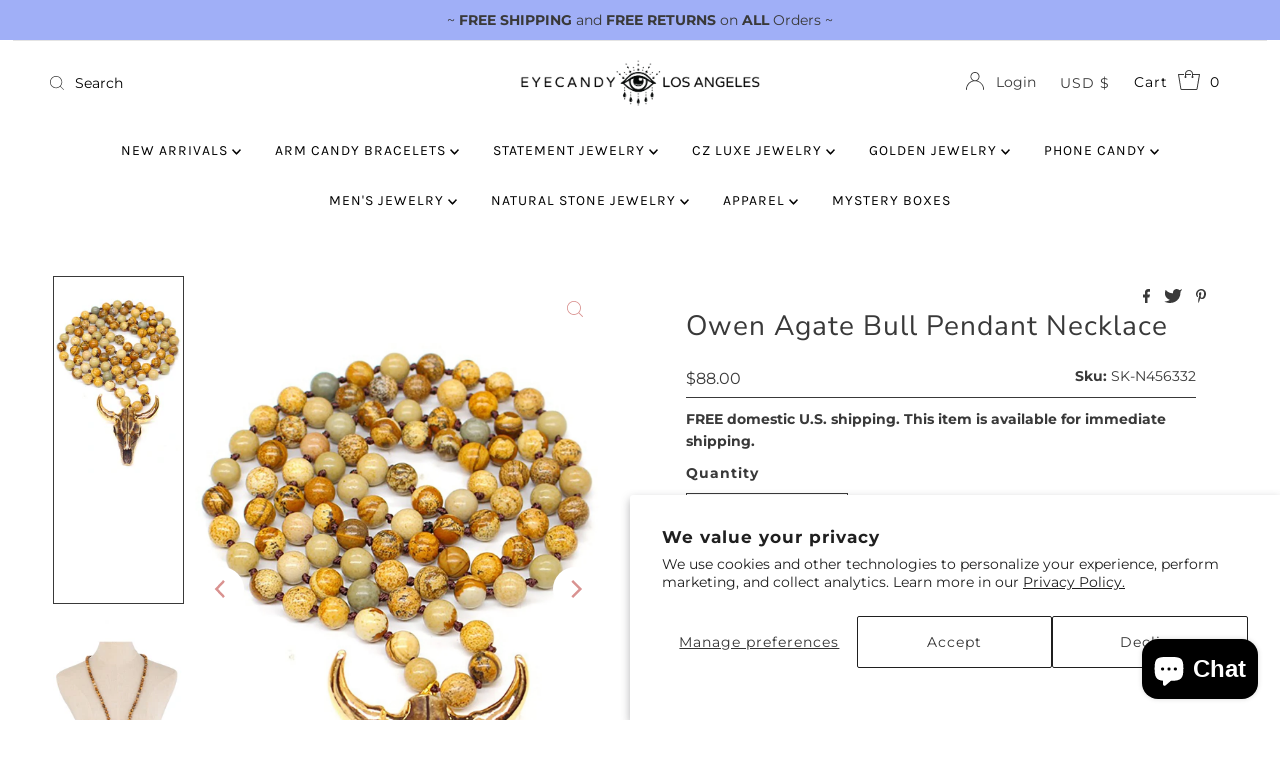

--- FILE ---
content_type: text/html; charset=utf-8
request_url: https://www.eyecandyla.com/products/owen-agate-bull-pendant-necklace
body_size: 38871
content:
<!DOCTYPE html>
<html lang="en" class="no-js" lang="en">
<head>
  <meta charset="utf-8" />
  <meta name="viewport" content="width=device-width, initial-scale=1">

  <!-- Establish early connection to external domains -->
  <link rel="preconnect" href="https://cdn.shopify.com" crossorigin>
  <link rel="preconnect" href="https://fonts.shopify.com" crossorigin>
  <link rel="preconnect" href="https://monorail-edge.shopifysvc.com">
  <link rel="preconnect" href="//ajax.googleapis.com" crossorigin />
  <link rel="preconnect" href="//cdn.jsdelivr.net" crossorigin /><!-- Preload onDomain stylesheets and script libraries -->
  <link rel="preload" href="//www.eyecandyla.com/cdn/shop/t/24/assets/stylesheet.css?v=154832333906049464101754091811" as="style">
  <link rel="preload" as="font" href="//www.eyecandyla.com/cdn/fonts/montserrat/montserrat_n4.81949fa0ac9fd2021e16436151e8eaa539321637.woff2" type="font/woff2" crossorigin>
  <link rel="preload" as="font" href="//www.eyecandyla.com/cdn/fonts/karla/karla_n4.40497e07df527e6a50e58fb17ef1950c72f3e32c.woff2" type="font/woff2" crossorigin>
  <link rel="preload" as="font" href="//www.eyecandyla.com/cdn/fonts/nunito_sans/nunitosans_n4.0276fe080df0ca4e6a22d9cb55aed3ed5ba6b1da.woff2" type="font/woff2" crossorigin>
  <link rel="preload" href="//www.eyecandyla.com/cdn/shop/t/24/assets/eventemitter3.min.js?v=113779924538241211141692074031" as="script">
  <link rel="preload" href="//www.eyecandyla.com/cdn/shop/t/24/assets/theme.js?v=136711234105636060951692074031" as="script">
  <link rel="preload" href="//www.eyecandyla.com/cdn/shopifycloud/storefront/assets/themes_support/option_selection-b017cd28.js" as="script">
  <link rel="preload" href="https://cdn.jsdelivr.net/npm/swiper@10/swiper-bundle.min.js" as="script">
  <link rel="preload" href="//www.eyecandyla.com/cdn/shop/t/24/assets/custom.js?v=111603181540343972631695137420" as="script">

  <link rel="shortcut icon" href="//www.eyecandyla.com/cdn/shop/files/EC_ICON_LOGO_new_32x32.png?v=1613538964" type="image/png" />
  <link rel="canonical" href="https://www.eyecandyla.com/products/owen-agate-bull-pendant-necklace" />

  <title>Owen Agate Bull Pendant Necklace &ndash; Eye Candy Los Angeles</title>
  <meta name="description" content="This fashionable Owen Agate Bull Pendant Necklace is the perfect addition to any wardrobe. Featuring a beautiful beaded agate bull pendant, this design is both fashionable and on trend with its long and hip design. Product Details: Stone Type: Agate Metal Type: Brass Size: 16&quot; Drop Clasp: Lobster Bead Size: 6MM" />

  

  <meta property="og:type" content="product">
  <meta property="og:title" content="Owen Agate Bull Pendant Necklace">
  <meta property="og:url" content="https://www.eyecandyla.com/products/owen-agate-bull-pendant-necklace">
  <meta property="og:description" content="This fashionable Owen Agate Bull Pendant Necklace is the perfect addition to any wardrobe. Featuring a beautiful beaded agate bull pendant, this design is both fashionable and on trend with its long and hip design.
Product Details:

Stone Type: Agate

Metal Type: Brass
Size: 16&quot; Drop

Clasp: Lobster
Bead Size: 6MM
">
  
    <meta property="og:image" content="http://www.eyecandyla.com/cdn/shop/products/SK-N456332_800x.jpg?v=1682627419">
    <meta property="og:image:secure_url" content="https://www.eyecandyla.com/cdn/shop/products/SK-N456332_800x.jpg?v=1682627419">
  
    <meta property="og:image" content="http://www.eyecandyla.com/cdn/shop/files/SK-N456332-3_6306d132-0fde-4134-aeff-20c46338f811_800x.jpg?v=1698363969">
    <meta property="og:image:secure_url" content="https://www.eyecandyla.com/cdn/shop/files/SK-N456332-3_6306d132-0fde-4134-aeff-20c46338f811_800x.jpg?v=1698363969">
  
    <meta property="og:image" content="http://www.eyecandyla.com/cdn/shop/files/SK-N456332-1_800x.jpg?v=1698363969">
    <meta property="og:image:secure_url" content="https://www.eyecandyla.com/cdn/shop/files/SK-N456332-1_800x.jpg?v=1698363969">
  
  <meta property="og:price:amount" content="88.00">
  <meta property="og:price:currency" content="USD">

<meta property="og:site_name" content="Eye Candy Los Angeles">



  <meta name="twitter:card" content="summary">


  <meta name="twitter:site" content="@shopify">


  <meta name="twitter:title" content="Owen Agate Bull Pendant Necklace">
  <meta name="twitter:description" content="This fashionable Owen Agate Bull Pendant Necklace is the perfect addition to any wardrobe. Featuring a beautiful beaded agate bull pendant, this design is both fashionable and on trend with its long a"><meta name="twitter:card" content="//www.eyecandyla.com/cdn/shop/files/SK-N456332-3_6306d132-0fde-4134-aeff-20c46338f811_1024x.jpg?v=1698363969">
    <meta name="twitter:image" content="//www.eyecandyla.com/cdn/shop/files/SK-N456332-3_6306d132-0fde-4134-aeff-20c46338f811_1024x.jpg?v=1698363969"><meta name="twitter:card" content="//www.eyecandyla.com/cdn/shop/files/SK-N456332-3_6306d132-0fde-4134-aeff-20c46338f811_1024x.jpg?v=1698363969">
    <meta name="twitter:image" content="//www.eyecandyla.com/cdn/shop/files/SK-N456332-3_6306d132-0fde-4134-aeff-20c46338f811_1024x.jpg?v=1698363969"><meta name="twitter:card" content="//www.eyecandyla.com/cdn/shop/files/SK-N456332-3_6306d132-0fde-4134-aeff-20c46338f811_1024x.jpg?v=1698363969">
    <meta name="twitter:image" content="//www.eyecandyla.com/cdn/shop/files/SK-N456332-3_6306d132-0fde-4134-aeff-20c46338f811_1024x.jpg?v=1698363969"><meta name="twitter:card" content="//www.eyecandyla.com/cdn/shop/files/SK-N456332-3_6306d132-0fde-4134-aeff-20c46338f811_1024x.jpg?v=1698363969">
    <meta name="twitter:image" content="//www.eyecandyla.com/cdn/shop/files/SK-N456332-3_6306d132-0fde-4134-aeff-20c46338f811_1024x.jpg?v=1698363969"><meta name="twitter:image:width" content="480">
  <meta name="twitter:image:height" content="480">


  
 <script type="application/ld+json">
   {
     "@context": "https://schema.org",
     "@type": "Product",
     "id": "owen-agate-bull-pendant-necklace",
     "url": "https:\/\/www.eyecandyla.com\/products\/owen-agate-bull-pendant-necklace",
     "image": "\/\/www.eyecandyla.com\/cdn\/shop\/products\/SK-N456332_1024x.jpg?v=1682627419",
     "name": "Owen Agate Bull Pendant Necklace",
     "brand": "Eye Candy LA",
     "description": "This fashionable Owen Agate Bull Pendant Necklace is the perfect addition to any wardrobe. Featuring a beautiful beaded agate bull pendant, this design is both fashionable and on trend with its long and hip design.\nProduct Details:\n\nStone Type: Agate\n\nMetal Type: Brass\nSize: 16\" Drop\n\nClasp: Lobster\nBead Size: 6MM\n","sku": "SK-N456332","gtin12": 842073159755,"offers": [
        
        {
           "@type": "Offer",
           "price": "88.00",
           "priceCurrency": "USD",
           "availability": "http://schema.org/InStock",
           "priceValidUntil": "2030-01-01",
           "url": "\/products\/owen-agate-bull-pendant-necklace"
         }
       
     ]}
 </script>


  <style data-shopify>
:root {
    --main-family: Montserrat, sans-serif;
    --main-weight: 400;
    --main-style: normal;
    --nav-family: Karla, sans-serif;
    --nav-weight: 400;
    --nav-style: normal;
    --heading-family: "Nunito Sans", sans-serif;
    --heading-weight: 400;
    --heading-style: normal;

    --font-size: 14px;
    --h1-size: 28px;
    --h2-size: 29px;
    --h3-size: 26px;
    --nav-size: 14px;

    --announcement-background: #a0aff7;
    --announcement-text: #393939;
    --header-background: #ffffff;
    --header-text: #393939;
    --nav-color: #000000;
    --nav-hover-link-color: #d99290;
    --nav-hover-accent-color: #ffe7e6;
    --nav-dropdown-text: #000000;
    --nav-dropdown-background: #ffffff;
    --mobile-header-background: #ffffff;
    --mobile-header-text: #393939;
    --background: #ffffff;
    --text-color: #393939;
    --sale-color: #d99290;
    --so-color: #747474;
    --new-color: #000000;
    --dotted-color: #393939;
    --review-stars: #d99290;
    --secondary-color: #f0f0f0;
    --section-heading-text: #393939;
    --section-heading-primary: rgba(0,0,0,0);
    --section-heading-primary-hover: rgba(0,0,0,0);
    --section-heading-accent: #b7b7b7;
    --banner-text: #161616;
    --banner-caption-bg: #ffffff;
    --button-color: #d99290;
    --button-text: #ffffff;
    --button-hover: #d99290;
    --secondary-button-color: #e9b0b0;
    --secondary-button-text: #ffffff;
    --secondary-button-hover: #d6d6d6;
    --direction-color: #d99290;
    --direction-background: #ffffff;
    --direction-hover: #ffffff;
    --swatch-color: #000000;
    --swatch-background: #ffffff;
    --swatch-border: #d5d5d5;
    --swatch-selected-color: #ffffff;
    --swatch-selected-background: #000000;
    --swatch-selected-border: #000000;
    --footer-background: #ffffff;
    --footer-text: #000000;
    --footer-icons: #000000;

    --header-border-width: 10%;
    --header-border-weight: 3px;
    --header-border-style: solid;
    --free-shipping-bg: #9f9070;
    --free-shipping-text: #fff;
    --keyboard-focus: #747474;
    --focus-border-style: solid;
    --focus-border-weight: 2px;

    --error-msg-dark: #e81000;
    --error-msg-light: #ffeae8;
    --success-msg-dark: #007f5f;
    --success-msg-light: #e5fff8;

    --select-arrow-bg: url(//www.eyecandyla.com/cdn/shop/t/24/assets/select-arrow.png?v=112595941721225094991692074031);
    --icon-border-color: #ffffff;
    --product-align: center;

    --color-body-text: var(--text-color);
    --color-body: var(--background);
    --color-bg: var(--background);
    --color-filter-size: 18px;

    --star-active: rgb(57, 57, 57);
    --star-inactive: rgb(255, 255, 255);
    
  }
  @media (max-width: 740px) {
  :root {
    --font-size: calc(14px - (14px * 0.15));
    --nav-size: calc(14px - (14px * 0.15));
    --h1-size: calc(28px - (28px * 0.15));
    --h2-size: calc(29px - (29px * 0.15));
    --h3-size: calc(26px - (26px * 0.15));
  }
}
</style>


  <link rel="stylesheet" href="//www.eyecandyla.com/cdn/shop/t/24/assets/stylesheet.css?v=154832333906049464101754091811" type="text/css">

  <style>
  @font-face {
  font-family: Montserrat;
  font-weight: 400;
  font-style: normal;
  font-display: swap;
  src: url("//www.eyecandyla.com/cdn/fonts/montserrat/montserrat_n4.81949fa0ac9fd2021e16436151e8eaa539321637.woff2") format("woff2"),
       url("//www.eyecandyla.com/cdn/fonts/montserrat/montserrat_n4.a6c632ca7b62da89c3594789ba828388aac693fe.woff") format("woff");
}

  @font-face {
  font-family: Karla;
  font-weight: 400;
  font-style: normal;
  font-display: swap;
  src: url("//www.eyecandyla.com/cdn/fonts/karla/karla_n4.40497e07df527e6a50e58fb17ef1950c72f3e32c.woff2") format("woff2"),
       url("//www.eyecandyla.com/cdn/fonts/karla/karla_n4.e9f6f9de321061073c6bfe03c28976ba8ce6ee18.woff") format("woff");
}

  @font-face {
  font-family: "Nunito Sans";
  font-weight: 400;
  font-style: normal;
  font-display: swap;
  src: url("//www.eyecandyla.com/cdn/fonts/nunito_sans/nunitosans_n4.0276fe080df0ca4e6a22d9cb55aed3ed5ba6b1da.woff2") format("woff2"),
       url("//www.eyecandyla.com/cdn/fonts/nunito_sans/nunitosans_n4.b4964bee2f5e7fd9c3826447e73afe2baad607b7.woff") format("woff");
}

  @font-face {
  font-family: Montserrat;
  font-weight: 700;
  font-style: normal;
  font-display: swap;
  src: url("//www.eyecandyla.com/cdn/fonts/montserrat/montserrat_n7.3c434e22befd5c18a6b4afadb1e3d77c128c7939.woff2") format("woff2"),
       url("//www.eyecandyla.com/cdn/fonts/montserrat/montserrat_n7.5d9fa6e2cae713c8fb539a9876489d86207fe957.woff") format("woff");
}

  @font-face {
  font-family: Montserrat;
  font-weight: 400;
  font-style: italic;
  font-display: swap;
  src: url("//www.eyecandyla.com/cdn/fonts/montserrat/montserrat_i4.5a4ea298b4789e064f62a29aafc18d41f09ae59b.woff2") format("woff2"),
       url("//www.eyecandyla.com/cdn/fonts/montserrat/montserrat_i4.072b5869c5e0ed5b9d2021e4c2af132e16681ad2.woff") format("woff");
}

  @font-face {
  font-family: Montserrat;
  font-weight: 700;
  font-style: italic;
  font-display: swap;
  src: url("//www.eyecandyla.com/cdn/fonts/montserrat/montserrat_i7.a0d4a463df4f146567d871890ffb3c80408e7732.woff2") format("woff2"),
       url("//www.eyecandyla.com/cdn/fonts/montserrat/montserrat_i7.f6ec9f2a0681acc6f8152c40921d2a4d2e1a2c78.woff") format("woff");
}

  </style>

  <script>window.performance && window.performance.mark && window.performance.mark('shopify.content_for_header.start');</script><meta name="google-site-verification" content="-IFWZiSYgPWCwDXy-tyaMTm_m3JR_4pOUp9t69vv2tM">
<meta name="facebook-domain-verification" content="2j0dy5e7nxh9yzi7xb0fqslgt5upb4">
<meta id="shopify-digital-wallet" name="shopify-digital-wallet" content="/24942280784/digital_wallets/dialog">
<meta name="shopify-checkout-api-token" content="777bc459ebff92101d519d58d0aa0f66">
<meta id="in-context-paypal-metadata" data-shop-id="24942280784" data-venmo-supported="false" data-environment="production" data-locale="en_US" data-paypal-v4="true" data-currency="USD">
<link rel="alternate" type="application/json+oembed" href="https://www.eyecandyla.com/products/owen-agate-bull-pendant-necklace.oembed">
<script async="async" src="/checkouts/internal/preloads.js?locale=en-US"></script>
<link rel="preconnect" href="https://shop.app" crossorigin="anonymous">
<script async="async" src="https://shop.app/checkouts/internal/preloads.js?locale=en-US&shop_id=24942280784" crossorigin="anonymous"></script>
<script id="apple-pay-shop-capabilities" type="application/json">{"shopId":24942280784,"countryCode":"US","currencyCode":"USD","merchantCapabilities":["supports3DS"],"merchantId":"gid:\/\/shopify\/Shop\/24942280784","merchantName":"Eye Candy Los Angeles","requiredBillingContactFields":["postalAddress","email","phone"],"requiredShippingContactFields":["postalAddress","email","phone"],"shippingType":"shipping","supportedNetworks":["visa","masterCard","amex","discover","elo","jcb"],"total":{"type":"pending","label":"Eye Candy Los Angeles","amount":"1.00"},"shopifyPaymentsEnabled":true,"supportsSubscriptions":true}</script>
<script id="shopify-features" type="application/json">{"accessToken":"777bc459ebff92101d519d58d0aa0f66","betas":["rich-media-storefront-analytics"],"domain":"www.eyecandyla.com","predictiveSearch":true,"shopId":24942280784,"locale":"en"}</script>
<script>var Shopify = Shopify || {};
Shopify.shop = "eyecandylaretail.myshopify.com";
Shopify.locale = "en";
Shopify.currency = {"active":"USD","rate":"1.0"};
Shopify.country = "US";
Shopify.theme = {"name":"[DEV] [mega-menu] Mr Parker","id":137829253334,"schema_name":"Mr Parker","schema_version":"8.4","theme_store_id":567,"role":"main"};
Shopify.theme.handle = "null";
Shopify.theme.style = {"id":null,"handle":null};
Shopify.cdnHost = "www.eyecandyla.com/cdn";
Shopify.routes = Shopify.routes || {};
Shopify.routes.root = "/";</script>
<script type="module">!function(o){(o.Shopify=o.Shopify||{}).modules=!0}(window);</script>
<script>!function(o){function n(){var o=[];function n(){o.push(Array.prototype.slice.apply(arguments))}return n.q=o,n}var t=o.Shopify=o.Shopify||{};t.loadFeatures=n(),t.autoloadFeatures=n()}(window);</script>
<script>
  window.ShopifyPay = window.ShopifyPay || {};
  window.ShopifyPay.apiHost = "shop.app\/pay";
  window.ShopifyPay.redirectState = null;
</script>
<script id="shop-js-analytics" type="application/json">{"pageType":"product"}</script>
<script defer="defer" async type="module" src="//www.eyecandyla.com/cdn/shopifycloud/shop-js/modules/v2/client.init-shop-cart-sync_BN7fPSNr.en.esm.js"></script>
<script defer="defer" async type="module" src="//www.eyecandyla.com/cdn/shopifycloud/shop-js/modules/v2/chunk.common_Cbph3Kss.esm.js"></script>
<script defer="defer" async type="module" src="//www.eyecandyla.com/cdn/shopifycloud/shop-js/modules/v2/chunk.modal_DKumMAJ1.esm.js"></script>
<script type="module">
  await import("//www.eyecandyla.com/cdn/shopifycloud/shop-js/modules/v2/client.init-shop-cart-sync_BN7fPSNr.en.esm.js");
await import("//www.eyecandyla.com/cdn/shopifycloud/shop-js/modules/v2/chunk.common_Cbph3Kss.esm.js");
await import("//www.eyecandyla.com/cdn/shopifycloud/shop-js/modules/v2/chunk.modal_DKumMAJ1.esm.js");

  window.Shopify.SignInWithShop?.initShopCartSync?.({"fedCMEnabled":true,"windoidEnabled":true});

</script>
<script defer="defer" async type="module" src="//www.eyecandyla.com/cdn/shopifycloud/shop-js/modules/v2/client.payment-terms_BxzfvcZJ.en.esm.js"></script>
<script defer="defer" async type="module" src="//www.eyecandyla.com/cdn/shopifycloud/shop-js/modules/v2/chunk.common_Cbph3Kss.esm.js"></script>
<script defer="defer" async type="module" src="//www.eyecandyla.com/cdn/shopifycloud/shop-js/modules/v2/chunk.modal_DKumMAJ1.esm.js"></script>
<script type="module">
  await import("//www.eyecandyla.com/cdn/shopifycloud/shop-js/modules/v2/client.payment-terms_BxzfvcZJ.en.esm.js");
await import("//www.eyecandyla.com/cdn/shopifycloud/shop-js/modules/v2/chunk.common_Cbph3Kss.esm.js");
await import("//www.eyecandyla.com/cdn/shopifycloud/shop-js/modules/v2/chunk.modal_DKumMAJ1.esm.js");

  
</script>
<script>
  window.Shopify = window.Shopify || {};
  if (!window.Shopify.featureAssets) window.Shopify.featureAssets = {};
  window.Shopify.featureAssets['shop-js'] = {"shop-cart-sync":["modules/v2/client.shop-cart-sync_CJVUk8Jm.en.esm.js","modules/v2/chunk.common_Cbph3Kss.esm.js","modules/v2/chunk.modal_DKumMAJ1.esm.js"],"init-fed-cm":["modules/v2/client.init-fed-cm_7Fvt41F4.en.esm.js","modules/v2/chunk.common_Cbph3Kss.esm.js","modules/v2/chunk.modal_DKumMAJ1.esm.js"],"init-shop-email-lookup-coordinator":["modules/v2/client.init-shop-email-lookup-coordinator_Cc088_bR.en.esm.js","modules/v2/chunk.common_Cbph3Kss.esm.js","modules/v2/chunk.modal_DKumMAJ1.esm.js"],"init-windoid":["modules/v2/client.init-windoid_hPopwJRj.en.esm.js","modules/v2/chunk.common_Cbph3Kss.esm.js","modules/v2/chunk.modal_DKumMAJ1.esm.js"],"shop-button":["modules/v2/client.shop-button_B0jaPSNF.en.esm.js","modules/v2/chunk.common_Cbph3Kss.esm.js","modules/v2/chunk.modal_DKumMAJ1.esm.js"],"shop-cash-offers":["modules/v2/client.shop-cash-offers_DPIskqss.en.esm.js","modules/v2/chunk.common_Cbph3Kss.esm.js","modules/v2/chunk.modal_DKumMAJ1.esm.js"],"shop-toast-manager":["modules/v2/client.shop-toast-manager_CK7RT69O.en.esm.js","modules/v2/chunk.common_Cbph3Kss.esm.js","modules/v2/chunk.modal_DKumMAJ1.esm.js"],"init-shop-cart-sync":["modules/v2/client.init-shop-cart-sync_BN7fPSNr.en.esm.js","modules/v2/chunk.common_Cbph3Kss.esm.js","modules/v2/chunk.modal_DKumMAJ1.esm.js"],"init-customer-accounts-sign-up":["modules/v2/client.init-customer-accounts-sign-up_CfPf4CXf.en.esm.js","modules/v2/client.shop-login-button_DeIztwXF.en.esm.js","modules/v2/chunk.common_Cbph3Kss.esm.js","modules/v2/chunk.modal_DKumMAJ1.esm.js"],"pay-button":["modules/v2/client.pay-button_CgIwFSYN.en.esm.js","modules/v2/chunk.common_Cbph3Kss.esm.js","modules/v2/chunk.modal_DKumMAJ1.esm.js"],"init-customer-accounts":["modules/v2/client.init-customer-accounts_DQ3x16JI.en.esm.js","modules/v2/client.shop-login-button_DeIztwXF.en.esm.js","modules/v2/chunk.common_Cbph3Kss.esm.js","modules/v2/chunk.modal_DKumMAJ1.esm.js"],"avatar":["modules/v2/client.avatar_BTnouDA3.en.esm.js"],"init-shop-for-new-customer-accounts":["modules/v2/client.init-shop-for-new-customer-accounts_CsZy_esa.en.esm.js","modules/v2/client.shop-login-button_DeIztwXF.en.esm.js","modules/v2/chunk.common_Cbph3Kss.esm.js","modules/v2/chunk.modal_DKumMAJ1.esm.js"],"shop-follow-button":["modules/v2/client.shop-follow-button_BRMJjgGd.en.esm.js","modules/v2/chunk.common_Cbph3Kss.esm.js","modules/v2/chunk.modal_DKumMAJ1.esm.js"],"checkout-modal":["modules/v2/client.checkout-modal_B9Drz_yf.en.esm.js","modules/v2/chunk.common_Cbph3Kss.esm.js","modules/v2/chunk.modal_DKumMAJ1.esm.js"],"shop-login-button":["modules/v2/client.shop-login-button_DeIztwXF.en.esm.js","modules/v2/chunk.common_Cbph3Kss.esm.js","modules/v2/chunk.modal_DKumMAJ1.esm.js"],"lead-capture":["modules/v2/client.lead-capture_DXYzFM3R.en.esm.js","modules/v2/chunk.common_Cbph3Kss.esm.js","modules/v2/chunk.modal_DKumMAJ1.esm.js"],"shop-login":["modules/v2/client.shop-login_CA5pJqmO.en.esm.js","modules/v2/chunk.common_Cbph3Kss.esm.js","modules/v2/chunk.modal_DKumMAJ1.esm.js"],"payment-terms":["modules/v2/client.payment-terms_BxzfvcZJ.en.esm.js","modules/v2/chunk.common_Cbph3Kss.esm.js","modules/v2/chunk.modal_DKumMAJ1.esm.js"]};
</script>
<script>(function() {
  var isLoaded = false;
  function asyncLoad() {
    if (isLoaded) return;
    isLoaded = true;
    var urls = ["https:\/\/accessibly.apps.onthemapmarketing.com\/public\/widget\/run.js?shop=eyecandylaretail.myshopify.com","\/\/shopify.privy.com\/widget.js?shop=eyecandylaretail.myshopify.com","https:\/\/chimpstatic.com\/mcjs-connected\/js\/users\/f1224b219ab3e55d60b37b0d8\/ad54fbf489cabea78cdd07a0a.js?shop=eyecandylaretail.myshopify.com","https:\/\/accessibly.onthemapmarketing.com\/public\/widget\/run.js?shop=eyecandylaretail.myshopify.com","https:\/\/easygdpr.b-cdn.net\/v\/1553540745\/gdpr.min.js?shop=eyecandylaretail.myshopify.com","https:\/\/loox.io\/widget\/Ff3DppGphW\/loox.1685046899506.js?shop=eyecandylaretail.myshopify.com","https:\/\/cdn.nfcube.com\/instafeed-c5a3b634d14821242c60af3b45b671c1.js?shop=eyecandylaretail.myshopify.com"];
    for (var i = 0; i < urls.length; i++) {
      var s = document.createElement('script');
      s.type = 'text/javascript';
      s.async = true;
      s.src = urls[i];
      var x = document.getElementsByTagName('script')[0];
      x.parentNode.insertBefore(s, x);
    }
  };
  if(window.attachEvent) {
    window.attachEvent('onload', asyncLoad);
  } else {
    window.addEventListener('load', asyncLoad, false);
  }
})();</script>
<script id="__st">var __st={"a":24942280784,"offset":-28800,"reqid":"46b9d2fe-c2a7-4362-b951-d6f111221e80-1770124271","pageurl":"www.eyecandyla.com\/products\/owen-agate-bull-pendant-necklace","u":"9d220c35af06","p":"product","rtyp":"product","rid":8050330632406};</script>
<script>window.ShopifyPaypalV4VisibilityTracking = true;</script>
<script id="captcha-bootstrap">!function(){'use strict';const t='contact',e='account',n='new_comment',o=[[t,t],['blogs',n],['comments',n],[t,'customer']],c=[[e,'customer_login'],[e,'guest_login'],[e,'recover_customer_password'],[e,'create_customer']],r=t=>t.map((([t,e])=>`form[action*='/${t}']:not([data-nocaptcha='true']) input[name='form_type'][value='${e}']`)).join(','),a=t=>()=>t?[...document.querySelectorAll(t)].map((t=>t.form)):[];function s(){const t=[...o],e=r(t);return a(e)}const i='password',u='form_key',d=['recaptcha-v3-token','g-recaptcha-response','h-captcha-response',i],f=()=>{try{return window.sessionStorage}catch{return}},m='__shopify_v',_=t=>t.elements[u];function p(t,e,n=!1){try{const o=window.sessionStorage,c=JSON.parse(o.getItem(e)),{data:r}=function(t){const{data:e,action:n}=t;return t[m]||n?{data:e,action:n}:{data:t,action:n}}(c);for(const[e,n]of Object.entries(r))t.elements[e]&&(t.elements[e].value=n);n&&o.removeItem(e)}catch(o){console.error('form repopulation failed',{error:o})}}const l='form_type',E='cptcha';function T(t){t.dataset[E]=!0}const w=window,h=w.document,L='Shopify',v='ce_forms',y='captcha';let A=!1;((t,e)=>{const n=(g='f06e6c50-85a8-45c8-87d0-21a2b65856fe',I='https://cdn.shopify.com/shopifycloud/storefront-forms-hcaptcha/ce_storefront_forms_captcha_hcaptcha.v1.5.2.iife.js',D={infoText:'Protected by hCaptcha',privacyText:'Privacy',termsText:'Terms'},(t,e,n)=>{const o=w[L][v],c=o.bindForm;if(c)return c(t,g,e,D).then(n);var r;o.q.push([[t,g,e,D],n]),r=I,A||(h.body.append(Object.assign(h.createElement('script'),{id:'captcha-provider',async:!0,src:r})),A=!0)});var g,I,D;w[L]=w[L]||{},w[L][v]=w[L][v]||{},w[L][v].q=[],w[L][y]=w[L][y]||{},w[L][y].protect=function(t,e){n(t,void 0,e),T(t)},Object.freeze(w[L][y]),function(t,e,n,w,h,L){const[v,y,A,g]=function(t,e,n){const i=e?o:[],u=t?c:[],d=[...i,...u],f=r(d),m=r(i),_=r(d.filter((([t,e])=>n.includes(e))));return[a(f),a(m),a(_),s()]}(w,h,L),I=t=>{const e=t.target;return e instanceof HTMLFormElement?e:e&&e.form},D=t=>v().includes(t);t.addEventListener('submit',(t=>{const e=I(t);if(!e)return;const n=D(e)&&!e.dataset.hcaptchaBound&&!e.dataset.recaptchaBound,o=_(e),c=g().includes(e)&&(!o||!o.value);(n||c)&&t.preventDefault(),c&&!n&&(function(t){try{if(!f())return;!function(t){const e=f();if(!e)return;const n=_(t);if(!n)return;const o=n.value;o&&e.removeItem(o)}(t);const e=Array.from(Array(32),(()=>Math.random().toString(36)[2])).join('');!function(t,e){_(t)||t.append(Object.assign(document.createElement('input'),{type:'hidden',name:u})),t.elements[u].value=e}(t,e),function(t,e){const n=f();if(!n)return;const o=[...t.querySelectorAll(`input[type='${i}']`)].map((({name:t})=>t)),c=[...d,...o],r={};for(const[a,s]of new FormData(t).entries())c.includes(a)||(r[a]=s);n.setItem(e,JSON.stringify({[m]:1,action:t.action,data:r}))}(t,e)}catch(e){console.error('failed to persist form',e)}}(e),e.submit())}));const S=(t,e)=>{t&&!t.dataset[E]&&(n(t,e.some((e=>e===t))),T(t))};for(const o of['focusin','change'])t.addEventListener(o,(t=>{const e=I(t);D(e)&&S(e,y())}));const B=e.get('form_key'),M=e.get(l),P=B&&M;t.addEventListener('DOMContentLoaded',(()=>{const t=y();if(P)for(const e of t)e.elements[l].value===M&&p(e,B);[...new Set([...A(),...v().filter((t=>'true'===t.dataset.shopifyCaptcha))])].forEach((e=>S(e,t)))}))}(h,new URLSearchParams(w.location.search),n,t,e,['guest_login'])})(!0,!0)}();</script>
<script integrity="sha256-4kQ18oKyAcykRKYeNunJcIwy7WH5gtpwJnB7kiuLZ1E=" data-source-attribution="shopify.loadfeatures" defer="defer" src="//www.eyecandyla.com/cdn/shopifycloud/storefront/assets/storefront/load_feature-a0a9edcb.js" crossorigin="anonymous"></script>
<script crossorigin="anonymous" defer="defer" src="//www.eyecandyla.com/cdn/shopifycloud/storefront/assets/shopify_pay/storefront-65b4c6d7.js?v=20250812"></script>
<script data-source-attribution="shopify.dynamic_checkout.dynamic.init">var Shopify=Shopify||{};Shopify.PaymentButton=Shopify.PaymentButton||{isStorefrontPortableWallets:!0,init:function(){window.Shopify.PaymentButton.init=function(){};var t=document.createElement("script");t.src="https://www.eyecandyla.com/cdn/shopifycloud/portable-wallets/latest/portable-wallets.en.js",t.type="module",document.head.appendChild(t)}};
</script>
<script data-source-attribution="shopify.dynamic_checkout.buyer_consent">
  function portableWalletsHideBuyerConsent(e){var t=document.getElementById("shopify-buyer-consent"),n=document.getElementById("shopify-subscription-policy-button");t&&n&&(t.classList.add("hidden"),t.setAttribute("aria-hidden","true"),n.removeEventListener("click",e))}function portableWalletsShowBuyerConsent(e){var t=document.getElementById("shopify-buyer-consent"),n=document.getElementById("shopify-subscription-policy-button");t&&n&&(t.classList.remove("hidden"),t.removeAttribute("aria-hidden"),n.addEventListener("click",e))}window.Shopify?.PaymentButton&&(window.Shopify.PaymentButton.hideBuyerConsent=portableWalletsHideBuyerConsent,window.Shopify.PaymentButton.showBuyerConsent=portableWalletsShowBuyerConsent);
</script>
<script>
  function portableWalletsCleanup(e){e&&e.src&&console.error("Failed to load portable wallets script "+e.src);var t=document.querySelectorAll("shopify-accelerated-checkout .shopify-payment-button__skeleton, shopify-accelerated-checkout-cart .wallet-cart-button__skeleton"),e=document.getElementById("shopify-buyer-consent");for(let e=0;e<t.length;e++)t[e].remove();e&&e.remove()}function portableWalletsNotLoadedAsModule(e){e instanceof ErrorEvent&&"string"==typeof e.message&&e.message.includes("import.meta")&&"string"==typeof e.filename&&e.filename.includes("portable-wallets")&&(window.removeEventListener("error",portableWalletsNotLoadedAsModule),window.Shopify.PaymentButton.failedToLoad=e,"loading"===document.readyState?document.addEventListener("DOMContentLoaded",window.Shopify.PaymentButton.init):window.Shopify.PaymentButton.init())}window.addEventListener("error",portableWalletsNotLoadedAsModule);
</script>

<script type="module" src="https://www.eyecandyla.com/cdn/shopifycloud/portable-wallets/latest/portable-wallets.en.js" onError="portableWalletsCleanup(this)" crossorigin="anonymous"></script>
<script nomodule>
  document.addEventListener("DOMContentLoaded", portableWalletsCleanup);
</script>

<script id='scb4127' type='text/javascript' async='' src='https://www.eyecandyla.com/cdn/shopifycloud/privacy-banner/storefront-banner.js'></script><link id="shopify-accelerated-checkout-styles" rel="stylesheet" media="screen" href="https://www.eyecandyla.com/cdn/shopifycloud/portable-wallets/latest/accelerated-checkout-backwards-compat.css" crossorigin="anonymous">
<style id="shopify-accelerated-checkout-cart">
        #shopify-buyer-consent {
  margin-top: 1em;
  display: inline-block;
  width: 100%;
}

#shopify-buyer-consent.hidden {
  display: none;
}

#shopify-subscription-policy-button {
  background: none;
  border: none;
  padding: 0;
  text-decoration: underline;
  font-size: inherit;
  cursor: pointer;
}

#shopify-subscription-policy-button::before {
  box-shadow: none;
}

      </style>

<script>window.performance && window.performance.mark && window.performance.mark('shopify.content_for_header.end');</script>
  
  
  <style>
    
    a.ajax-cart__button-view_cart.button.secondary-button, .ajax-cart__buttons input#checkout {
    background: #00818e !important;
}

    button.js-mini-cart-trigger span,
.cart-links__item a {
  color: black;
}
    
    .header__logo-image img {
    transition: 0.5s ease;
}
    
    header.header__wrapper.sticky--active img {
    max-width: 240px; /*180px*/
}
    /*
header.header__wrapper.sticky--active .header__nav-above {
    padding-top: 10px;
    padding-bottom: 6px;
}
    
header.header__wrapper.sticky--active ul.header__nav__list.inline__wrapper.nav li a {
    padding-left: 7px;
    padding-right: 7px;
    font-size: 12px;
}
    
    
header.header__wrapper.sticky--active .header__nav-below.grid__wrapper.full.device-hide {
    min-height: auto;
    padding-top: 0;
    padding-bottom: 0;
}  */
    
    div#Huratips-Pagination {
    text-align: center;
    margin: 10px auto;
}
    
    .quick-add-to-cart .product-add input#addToCart:hover {
    background: #00818e !important;
    color: #fff !important;
    border-color: #00818e !important;
}
    
.main__content-wrapper input#checkout {
    background: #00818e;
} 
    
.slideout__trigger--open.added svg g {
    fill: #F86F69 !important;
}

    .form-horizontal {
    position: relative;
    left: -250px;
    top: -20px;
}
    
  </style>


	<script>var loox_global_hash = '1770072434614';</script><style>.loox-reviews-default { max-width: 1200px; margin: 0 auto; }.loox-rating .loox-icon { color:#000000; }
:root { --lxs-rating-icon-color: #000000; }</style>
 
  <link rel="stylesheet" href="https://cdn.jsdelivr.net/npm/swiper@10/swiper-bundle.min.css"/>
  <script src="https://cdn.jsdelivr.net/npm/swiper@10/swiper-bundle.min.js"></script>
  <script src="//www.eyecandyla.com/cdn/shop/t/24/assets/theme-overrides.js?v=10648529547808445371754091937" defer></script>
  <link href="//www.eyecandyla.com/cdn/shop/t/24/assets/theme-overrides.css?v=111603181540343972631754089142" rel="stylesheet" type="text/css" media="all" />
<!-- BEGIN app block: shopify://apps/hulk-form-builder/blocks/app-embed/b6b8dd14-356b-4725-a4ed-77232212b3c3 --><!-- BEGIN app snippet: hulkapps-formbuilder-theme-ext --><script type="text/javascript">
  
  if (typeof window.formbuilder_customer != "object") {
        window.formbuilder_customer = {}
  }

  window.hulkFormBuilder = {
    form_data: {"form_P84wpJKM3R0gMU-EZxsDOA":{"uuid":"P84wpJKM3R0gMU-EZxsDOA","form_name":"Need to return your item?","form_data":{"div_back_gradient_1":"#fff","div_back_gradient_2":"#fff","back_color":"#fff","form_title":"\u003ch3\u003eNeed to return your item?\u003c\/h3\u003e\n","form_submit":"Submit","after_submit":"hideAndmessage","after_submit_msg":"\u003cp\u003eThank you for your form submission. We will review your request and will contact you via email.\u003c\/p\u003e\n\n\u003cp\u003eNeed to request a new return?\u0026nbsp;\u003cbr \/\u003e\nSimply refresh this page.\u003c\/p\u003e\n","captcha_enable":"yes","label_style":"blockLabels","input_border_radius":"2","back_type":"transparent","input_back_color":"#fff","input_back_color_hover":"#fff","back_shadow":"none","label_font_clr":"#333333","input_font_clr":"#333333","button_align":"fullBtn","button_clr":"#fff","button_back_clr":"#333333","button_border_radius":"2","form_width":"100%","form_border_size":0,"form_border_clr":"#c7c7c7","form_border_radius":"1","label_font_size":"14","input_font_size":"12","button_font_size":"16","form_padding":"35","input_border_color":"#ccc","input_border_color_hover":"#ccc","btn_border_clr":"#333333","btn_border_size":"1","form_name":"Need to return your item?","":"","form_access_message":"\u003cp\u003ePlease login to access the form\u003cbr\u003eDo not have an account? Create account\u003c\/p\u003e","form_description":"\u003cp\u003eFill out the form below and we\u0026#39;ll follow up.\u003c\/p\u003e\n","captcha_honeypot":"no","captcha_version_3_enable":"yes","formElements":[{"type":"text","position":0,"label":"First Name","customClass":"","halfwidth":"yes","Conditions":{},"required":"yes","page_number":1},{"type":"text","position":1,"label":"Last Name","halfwidth":"yes","Conditions":{},"required":"yes","page_number":1},{"Conditions":{},"type":"text","position":2,"label":"Order Number","required":"yes","page_number":1},{"type":"email","position":3,"label":"Email","required":"yes","email_confirm":"yes","Conditions":{},"page_number":1},{"type":"select","position":4,"label":"Reason For Return","values":"Exchange for a different Item\nDamaged \/ Broken\nWrong Item Sent\nSizing\nChanged Mind","Conditions":{},"required":"yes","elementCost":{},"page_number":1},{"type":"textarea","position":5,"label":"Message","required":"yes","Conditions":{},"page_number":1},{"Conditions":{},"type":"image","position":6,"label":"Choose an Image","page_number":1}]},"is_spam_form":false,"shop_uuid":"2JygIuAREc6IqmUoCgqASA","shop_timezone":"America\/Los_Angeles","shop_id":158028,"shop_is_after_submit_enabled":false,"shop_shopify_plan":"Basic","shop_shopify_domain":"eyecandylaretail.myshopify.com"}},
    shop_data: {"shop_2JygIuAREc6IqmUoCgqASA":{"shop_uuid":"2JygIuAREc6IqmUoCgqASA","shop_timezone":"America\/Los_Angeles","shop_id":158028,"shop_is_after_submit_enabled":false,"shop_shopify_plan":"Basic","shop_shopify_domain":"eyecandylaretail.myshopify.com","shop_created_at":"2025-12-17T14:52:23.961-06:00","is_skip_metafield":false,"shop_deleted":false,"shop_disabled":false}},
    settings_data: {"shop_settings":{"shop_customise_msgs":[],"default_customise_msgs":{"is_required":"is required","thank_you":"Thank you! The form was submitted successfully.","processing":"Processing...","valid_data":"Please provide valid data","valid_email":"Provide valid email format","valid_tags":"HTML Tags are not allowed","valid_phone":"Provide valid phone number","valid_captcha":"Please provide valid captcha response","valid_url":"Provide valid URL","only_number_alloud":"Provide valid number in","number_less":"must be less than","number_more":"must be more than","image_must_less":"Image must be less than 20MB","image_number":"Images allowed","image_extension":"Invalid extension! Please provide image file","error_image_upload":"Error in image upload. Please try again.","error_file_upload":"Error in file upload. Please try again.","your_response":"Your response","error_form_submit":"Error occur.Please try again after sometime.","email_submitted":"Form with this email is already submitted","invalid_email_by_zerobounce":"The email address you entered appears to be invalid. Please check it and try again.","download_file":"Download file","card_details_invalid":"Your card details are invalid","card_details":"Card details","please_enter_card_details":"Please enter card details","card_number":"Card number","exp_mm":"Exp MM","exp_yy":"Exp YY","crd_cvc":"CVV","payment_value":"Payment amount","please_enter_payment_amount":"Please enter payment amount","address1":"Address line 1","address2":"Address line 2","city":"City","province":"Province","zipcode":"Zip code","country":"Country","blocked_domain":"This form does not accept addresses from","file_must_less":"File must be less than 20MB","file_extension":"Invalid extension! Please provide file","only_file_number_alloud":"files allowed","previous":"Previous","next":"Next","must_have_a_input":"Please enter at least one field.","please_enter_required_data":"Please enter required data","atleast_one_special_char":"Include at least one special character","atleast_one_lowercase_char":"Include at least one lowercase character","atleast_one_uppercase_char":"Include at least one uppercase character","atleast_one_number":"Include at least one number","must_have_8_chars":"Must have 8 characters long","be_between_8_and_12_chars":"Be between 8 and 12 characters long","please_select":"Please Select","phone_submitted":"Form with this phone number is already submitted","user_res_parse_error":"Error while submitting the form","valid_same_values":"values must be same","product_choice_clear_selection":"Clear Selection","picture_choice_clear_selection":"Clear Selection","remove_all_for_file_image_upload":"Remove All","invalid_file_type_for_image_upload":"You can't upload files of this type.","invalid_file_type_for_signature_upload":"You can't upload files of this type.","max_files_exceeded_for_file_upload":"You can not upload any more files.","max_files_exceeded_for_image_upload":"You can not upload any more files.","file_already_exist":"File already uploaded","max_limit_exceed":"You have added the maximum number of text fields.","cancel_upload_for_file_upload":"Cancel upload","cancel_upload_for_image_upload":"Cancel upload","cancel_upload_for_signature_upload":"Cancel upload"},"shop_blocked_domains":[]}},
    features_data: {"shop_plan_features":{"shop_plan_features":["unlimited-forms","full-design-customization","export-form-submissions","multiple-recipients-for-form-submissions","multiple-admin-notifications","enable-captcha","unlimited-file-uploads","save-submitted-form-data","set-auto-response-message","conditional-logic","form-banner","save-as-draft-facility","include-user-response-in-admin-email","disable-form-submission","file-upload"]}},
    shop: null,
    shop_id: null,
    plan_features: null,
    validateDoubleQuotes: false,
    assets: {
      extraFunctions: "https://cdn.shopify.com/extensions/019bb5ee-ec40-7527-955d-c1b8751eb060/form-builder-by-hulkapps-50/assets/extra-functions.js",
      extraStyles: "https://cdn.shopify.com/extensions/019bb5ee-ec40-7527-955d-c1b8751eb060/form-builder-by-hulkapps-50/assets/extra-styles.css",
      bootstrapStyles: "https://cdn.shopify.com/extensions/019bb5ee-ec40-7527-955d-c1b8751eb060/form-builder-by-hulkapps-50/assets/theme-app-extension-bootstrap.css"
    },
    translations: {
      htmlTagNotAllowed: "HTML Tags are not allowed",
      sqlQueryNotAllowed: "SQL Queries are not allowed",
      doubleQuoteNotAllowed: "Double quotes are not allowed",
      vorwerkHttpWwwNotAllowed: "The words \u0026#39;http\u0026#39; and \u0026#39;www\u0026#39; are not allowed. Please remove them and try again.",
      maxTextFieldsReached: "You have added the maximum number of text fields.",
      avoidNegativeWords: "Avoid negative words: Don\u0026#39;t use negative words in your contact message.",
      customDesignOnly: "This form is for custom designs requests. For general inquiries please contact our team at info@stagheaddesigns.com",
      zerobounceApiErrorMsg: "We couldn\u0026#39;t verify your email due to a technical issue. Please try again later.",
    }

  }

  

  window.FbThemeAppExtSettingsHash = {}
  
</script><!-- END app snippet --><!-- END app block --><!-- BEGIN app block: shopify://apps/privy-pop-ups-email-sms/blocks/privy-convert-production/1d8599fa-4edf-4071-bda6-4d5d6d82de9c --><script src="https://shopify.privy.com/widget.js?shop=eyecandylaretail.myshopify.com"></script>

<!-- END app block --><!-- BEGIN app block: shopify://apps/instafeed/blocks/head-block/c447db20-095d-4a10-9725-b5977662c9d5 --><link rel="preconnect" href="https://cdn.nfcube.com/">
<link rel="preconnect" href="https://scontent.cdninstagram.com/">


  <script>
    document.addEventListener('DOMContentLoaded', function () {
      let instafeedScript = document.createElement('script');

      
        instafeedScript.src = 'https://cdn.nfcube.com/instafeed-c5a3b634d14821242c60af3b45b671c1.js';
      

      document.body.appendChild(instafeedScript);
    });
  </script>





<!-- END app block --><script src="https://cdn.shopify.com/extensions/84bd31a3-0653-4646-8fdc-d59d78249ed1/returnlogic-returns-management-40/assets/return-shipping-protection.js" type="text/javascript" defer="defer"></script>
<link href="https://cdn.shopify.com/extensions/84bd31a3-0653-4646-8fdc-d59d78249ed1/returnlogic-returns-management-40/assets/return-shipping-protection.css" rel="stylesheet" type="text/css" media="all">
<script src="https://cdn.shopify.com/extensions/019bb5ee-ec40-7527-955d-c1b8751eb060/form-builder-by-hulkapps-50/assets/form-builder-script.js" type="text/javascript" defer="defer"></script>
<script src="https://cdn.shopify.com/extensions/019a0131-ca1b-7172-a6b1-2fadce39ca6e/accessibly-28/assets/acc-main.js" type="text/javascript" defer="defer"></script>
<script src="https://cdn.shopify.com/extensions/e8878072-2f6b-4e89-8082-94b04320908d/inbox-1254/assets/inbox-chat-loader.js" type="text/javascript" defer="defer"></script>
<link href="https://monorail-edge.shopifysvc.com" rel="dns-prefetch">
<script>(function(){if ("sendBeacon" in navigator && "performance" in window) {try {var session_token_from_headers = performance.getEntriesByType('navigation')[0].serverTiming.find(x => x.name == '_s').description;} catch {var session_token_from_headers = undefined;}var session_cookie_matches = document.cookie.match(/_shopify_s=([^;]*)/);var session_token_from_cookie = session_cookie_matches && session_cookie_matches.length === 2 ? session_cookie_matches[1] : "";var session_token = session_token_from_headers || session_token_from_cookie || "";function handle_abandonment_event(e) {var entries = performance.getEntries().filter(function(entry) {return /monorail-edge.shopifysvc.com/.test(entry.name);});if (!window.abandonment_tracked && entries.length === 0) {window.abandonment_tracked = true;var currentMs = Date.now();var navigation_start = performance.timing.navigationStart;var payload = {shop_id: 24942280784,url: window.location.href,navigation_start,duration: currentMs - navigation_start,session_token,page_type: "product"};window.navigator.sendBeacon("https://monorail-edge.shopifysvc.com/v1/produce", JSON.stringify({schema_id: "online_store_buyer_site_abandonment/1.1",payload: payload,metadata: {event_created_at_ms: currentMs,event_sent_at_ms: currentMs}}));}}window.addEventListener('pagehide', handle_abandonment_event);}}());</script>
<script id="web-pixels-manager-setup">(function e(e,d,r,n,o){if(void 0===o&&(o={}),!Boolean(null===(a=null===(i=window.Shopify)||void 0===i?void 0:i.analytics)||void 0===a?void 0:a.replayQueue)){var i,a;window.Shopify=window.Shopify||{};var t=window.Shopify;t.analytics=t.analytics||{};var s=t.analytics;s.replayQueue=[],s.publish=function(e,d,r){return s.replayQueue.push([e,d,r]),!0};try{self.performance.mark("wpm:start")}catch(e){}var l=function(){var e={modern:/Edge?\/(1{2}[4-9]|1[2-9]\d|[2-9]\d{2}|\d{4,})\.\d+(\.\d+|)|Firefox\/(1{2}[4-9]|1[2-9]\d|[2-9]\d{2}|\d{4,})\.\d+(\.\d+|)|Chrom(ium|e)\/(9{2}|\d{3,})\.\d+(\.\d+|)|(Maci|X1{2}).+ Version\/(15\.\d+|(1[6-9]|[2-9]\d|\d{3,})\.\d+)([,.]\d+|)( \(\w+\)|)( Mobile\/\w+|) Safari\/|Chrome.+OPR\/(9{2}|\d{3,})\.\d+\.\d+|(CPU[ +]OS|iPhone[ +]OS|CPU[ +]iPhone|CPU IPhone OS|CPU iPad OS)[ +]+(15[._]\d+|(1[6-9]|[2-9]\d|\d{3,})[._]\d+)([._]\d+|)|Android:?[ /-](13[3-9]|1[4-9]\d|[2-9]\d{2}|\d{4,})(\.\d+|)(\.\d+|)|Android.+Firefox\/(13[5-9]|1[4-9]\d|[2-9]\d{2}|\d{4,})\.\d+(\.\d+|)|Android.+Chrom(ium|e)\/(13[3-9]|1[4-9]\d|[2-9]\d{2}|\d{4,})\.\d+(\.\d+|)|SamsungBrowser\/([2-9]\d|\d{3,})\.\d+/,legacy:/Edge?\/(1[6-9]|[2-9]\d|\d{3,})\.\d+(\.\d+|)|Firefox\/(5[4-9]|[6-9]\d|\d{3,})\.\d+(\.\d+|)|Chrom(ium|e)\/(5[1-9]|[6-9]\d|\d{3,})\.\d+(\.\d+|)([\d.]+$|.*Safari\/(?![\d.]+ Edge\/[\d.]+$))|(Maci|X1{2}).+ Version\/(10\.\d+|(1[1-9]|[2-9]\d|\d{3,})\.\d+)([,.]\d+|)( \(\w+\)|)( Mobile\/\w+|) Safari\/|Chrome.+OPR\/(3[89]|[4-9]\d|\d{3,})\.\d+\.\d+|(CPU[ +]OS|iPhone[ +]OS|CPU[ +]iPhone|CPU IPhone OS|CPU iPad OS)[ +]+(10[._]\d+|(1[1-9]|[2-9]\d|\d{3,})[._]\d+)([._]\d+|)|Android:?[ /-](13[3-9]|1[4-9]\d|[2-9]\d{2}|\d{4,})(\.\d+|)(\.\d+|)|Mobile Safari.+OPR\/([89]\d|\d{3,})\.\d+\.\d+|Android.+Firefox\/(13[5-9]|1[4-9]\d|[2-9]\d{2}|\d{4,})\.\d+(\.\d+|)|Android.+Chrom(ium|e)\/(13[3-9]|1[4-9]\d|[2-9]\d{2}|\d{4,})\.\d+(\.\d+|)|Android.+(UC? ?Browser|UCWEB|U3)[ /]?(15\.([5-9]|\d{2,})|(1[6-9]|[2-9]\d|\d{3,})\.\d+)\.\d+|SamsungBrowser\/(5\.\d+|([6-9]|\d{2,})\.\d+)|Android.+MQ{2}Browser\/(14(\.(9|\d{2,})|)|(1[5-9]|[2-9]\d|\d{3,})(\.\d+|))(\.\d+|)|K[Aa][Ii]OS\/(3\.\d+|([4-9]|\d{2,})\.\d+)(\.\d+|)/},d=e.modern,r=e.legacy,n=navigator.userAgent;return n.match(d)?"modern":n.match(r)?"legacy":"unknown"}(),u="modern"===l?"modern":"legacy",c=(null!=n?n:{modern:"",legacy:""})[u],f=function(e){return[e.baseUrl,"/wpm","/b",e.hashVersion,"modern"===e.buildTarget?"m":"l",".js"].join("")}({baseUrl:d,hashVersion:r,buildTarget:u}),m=function(e){var d=e.version,r=e.bundleTarget,n=e.surface,o=e.pageUrl,i=e.monorailEndpoint;return{emit:function(e){var a=e.status,t=e.errorMsg,s=(new Date).getTime(),l=JSON.stringify({metadata:{event_sent_at_ms:s},events:[{schema_id:"web_pixels_manager_load/3.1",payload:{version:d,bundle_target:r,page_url:o,status:a,surface:n,error_msg:t},metadata:{event_created_at_ms:s}}]});if(!i)return console&&console.warn&&console.warn("[Web Pixels Manager] No Monorail endpoint provided, skipping logging."),!1;try{return self.navigator.sendBeacon.bind(self.navigator)(i,l)}catch(e){}var u=new XMLHttpRequest;try{return u.open("POST",i,!0),u.setRequestHeader("Content-Type","text/plain"),u.send(l),!0}catch(e){return console&&console.warn&&console.warn("[Web Pixels Manager] Got an unhandled error while logging to Monorail."),!1}}}}({version:r,bundleTarget:l,surface:e.surface,pageUrl:self.location.href,monorailEndpoint:e.monorailEndpoint});try{o.browserTarget=l,function(e){var d=e.src,r=e.async,n=void 0===r||r,o=e.onload,i=e.onerror,a=e.sri,t=e.scriptDataAttributes,s=void 0===t?{}:t,l=document.createElement("script"),u=document.querySelector("head"),c=document.querySelector("body");if(l.async=n,l.src=d,a&&(l.integrity=a,l.crossOrigin="anonymous"),s)for(var f in s)if(Object.prototype.hasOwnProperty.call(s,f))try{l.dataset[f]=s[f]}catch(e){}if(o&&l.addEventListener("load",o),i&&l.addEventListener("error",i),u)u.appendChild(l);else{if(!c)throw new Error("Did not find a head or body element to append the script");c.appendChild(l)}}({src:f,async:!0,onload:function(){if(!function(){var e,d;return Boolean(null===(d=null===(e=window.Shopify)||void 0===e?void 0:e.analytics)||void 0===d?void 0:d.initialized)}()){var d=window.webPixelsManager.init(e)||void 0;if(d){var r=window.Shopify.analytics;r.replayQueue.forEach((function(e){var r=e[0],n=e[1],o=e[2];d.publishCustomEvent(r,n,o)})),r.replayQueue=[],r.publish=d.publishCustomEvent,r.visitor=d.visitor,r.initialized=!0}}},onerror:function(){return m.emit({status:"failed",errorMsg:"".concat(f," has failed to load")})},sri:function(e){var d=/^sha384-[A-Za-z0-9+/=]+$/;return"string"==typeof e&&d.test(e)}(c)?c:"",scriptDataAttributes:o}),m.emit({status:"loading"})}catch(e){m.emit({status:"failed",errorMsg:(null==e?void 0:e.message)||"Unknown error"})}}})({shopId: 24942280784,storefrontBaseUrl: "https://www.eyecandyla.com",extensionsBaseUrl: "https://extensions.shopifycdn.com/cdn/shopifycloud/web-pixels-manager",monorailEndpoint: "https://monorail-edge.shopifysvc.com/unstable/produce_batch",surface: "storefront-renderer",enabledBetaFlags: ["2dca8a86"],webPixelsConfigList: [{"id":"409108694","configuration":"{\"config\":\"{\\\"pixel_id\\\":\\\"G-4ZMNE7JK8S\\\",\\\"target_country\\\":\\\"US\\\",\\\"gtag_events\\\":[{\\\"type\\\":\\\"begin_checkout\\\",\\\"action_label\\\":[\\\"G-4ZMNE7JK8S\\\",\\\"AW-650515028\\\/HratCLzM_swBENSkmLYC\\\"]},{\\\"type\\\":\\\"search\\\",\\\"action_label\\\":[\\\"G-4ZMNE7JK8S\\\",\\\"AW-650515028\\\/AUP1CL_M_swBENSkmLYC\\\"]},{\\\"type\\\":\\\"view_item\\\",\\\"action_label\\\":[\\\"G-4ZMNE7JK8S\\\",\\\"AW-650515028\\\/Pj4LCLbM_swBENSkmLYC\\\",\\\"MC-GEBMHNVV3W\\\"]},{\\\"type\\\":\\\"purchase\\\",\\\"action_label\\\":[\\\"G-4ZMNE7JK8S\\\",\\\"AW-650515028\\\/FDdbCLPM_swBENSkmLYC\\\",\\\"MC-GEBMHNVV3W\\\"]},{\\\"type\\\":\\\"page_view\\\",\\\"action_label\\\":[\\\"G-4ZMNE7JK8S\\\",\\\"AW-650515028\\\/zLEiCLDM_swBENSkmLYC\\\",\\\"MC-GEBMHNVV3W\\\"]},{\\\"type\\\":\\\"add_payment_info\\\",\\\"action_label\\\":[\\\"G-4ZMNE7JK8S\\\",\\\"AW-650515028\\\/vJPZCMLM_swBENSkmLYC\\\"]},{\\\"type\\\":\\\"add_to_cart\\\",\\\"action_label\\\":[\\\"G-4ZMNE7JK8S\\\",\\\"AW-650515028\\\/ePMaCLnM_swBENSkmLYC\\\"]}],\\\"enable_monitoring_mode\\\":false}\"}","eventPayloadVersion":"v1","runtimeContext":"OPEN","scriptVersion":"b2a88bafab3e21179ed38636efcd8a93","type":"APP","apiClientId":1780363,"privacyPurposes":[],"dataSharingAdjustments":{"protectedCustomerApprovalScopes":["read_customer_address","read_customer_email","read_customer_name","read_customer_personal_data","read_customer_phone"]}},{"id":"114819286","configuration":"{\"pixel_id\":\"684702455028536\",\"pixel_type\":\"facebook_pixel\",\"metaapp_system_user_token\":\"-\"}","eventPayloadVersion":"v1","runtimeContext":"OPEN","scriptVersion":"ca16bc87fe92b6042fbaa3acc2fbdaa6","type":"APP","apiClientId":2329312,"privacyPurposes":["ANALYTICS","MARKETING","SALE_OF_DATA"],"dataSharingAdjustments":{"protectedCustomerApprovalScopes":["read_customer_address","read_customer_email","read_customer_name","read_customer_personal_data","read_customer_phone"]}},{"id":"shopify-app-pixel","configuration":"{}","eventPayloadVersion":"v1","runtimeContext":"STRICT","scriptVersion":"0450","apiClientId":"shopify-pixel","type":"APP","privacyPurposes":["ANALYTICS","MARKETING"]},{"id":"shopify-custom-pixel","eventPayloadVersion":"v1","runtimeContext":"LAX","scriptVersion":"0450","apiClientId":"shopify-pixel","type":"CUSTOM","privacyPurposes":["ANALYTICS","MARKETING"]}],isMerchantRequest: false,initData: {"shop":{"name":"Eye Candy Los Angeles","paymentSettings":{"currencyCode":"USD"},"myshopifyDomain":"eyecandylaretail.myshopify.com","countryCode":"US","storefrontUrl":"https:\/\/www.eyecandyla.com"},"customer":null,"cart":null,"checkout":null,"productVariants":[{"price":{"amount":88.0,"currencyCode":"USD"},"product":{"title":"Owen Agate Bull Pendant Necklace","vendor":"Eye Candy LA","id":"8050330632406","untranslatedTitle":"Owen Agate Bull Pendant Necklace","url":"\/products\/owen-agate-bull-pendant-necklace","type":"NECKLACE"},"id":"44168958738646","image":{"src":"\/\/www.eyecandyla.com\/cdn\/shop\/products\/SK-N456332.jpg?v=1682627419"},"sku":"SK-N456332","title":"Default Title","untranslatedTitle":"Default Title"}],"purchasingCompany":null},},"https://www.eyecandyla.com/cdn","3918e4e0wbf3ac3cepc5707306mb02b36c6",{"modern":"","legacy":""},{"shopId":"24942280784","storefrontBaseUrl":"https:\/\/www.eyecandyla.com","extensionBaseUrl":"https:\/\/extensions.shopifycdn.com\/cdn\/shopifycloud\/web-pixels-manager","surface":"storefront-renderer","enabledBetaFlags":"[\"2dca8a86\"]","isMerchantRequest":"false","hashVersion":"3918e4e0wbf3ac3cepc5707306mb02b36c6","publish":"custom","events":"[[\"page_viewed\",{}],[\"product_viewed\",{\"productVariant\":{\"price\":{\"amount\":88.0,\"currencyCode\":\"USD\"},\"product\":{\"title\":\"Owen Agate Bull Pendant Necklace\",\"vendor\":\"Eye Candy LA\",\"id\":\"8050330632406\",\"untranslatedTitle\":\"Owen Agate Bull Pendant Necklace\",\"url\":\"\/products\/owen-agate-bull-pendant-necklace\",\"type\":\"NECKLACE\"},\"id\":\"44168958738646\",\"image\":{\"src\":\"\/\/www.eyecandyla.com\/cdn\/shop\/products\/SK-N456332.jpg?v=1682627419\"},\"sku\":\"SK-N456332\",\"title\":\"Default Title\",\"untranslatedTitle\":\"Default Title\"}}]]"});</script><script>
  window.ShopifyAnalytics = window.ShopifyAnalytics || {};
  window.ShopifyAnalytics.meta = window.ShopifyAnalytics.meta || {};
  window.ShopifyAnalytics.meta.currency = 'USD';
  var meta = {"product":{"id":8050330632406,"gid":"gid:\/\/shopify\/Product\/8050330632406","vendor":"Eye Candy LA","type":"NECKLACE","handle":"owen-agate-bull-pendant-necklace","variants":[{"id":44168958738646,"price":8800,"name":"Owen Agate Bull Pendant Necklace","public_title":null,"sku":"SK-N456332"}],"remote":false},"page":{"pageType":"product","resourceType":"product","resourceId":8050330632406,"requestId":"46b9d2fe-c2a7-4362-b951-d6f111221e80-1770124271"}};
  for (var attr in meta) {
    window.ShopifyAnalytics.meta[attr] = meta[attr];
  }
</script>
<script class="analytics">
  (function () {
    var customDocumentWrite = function(content) {
      var jquery = null;

      if (window.jQuery) {
        jquery = window.jQuery;
      } else if (window.Checkout && window.Checkout.$) {
        jquery = window.Checkout.$;
      }

      if (jquery) {
        jquery('body').append(content);
      }
    };

    var hasLoggedConversion = function(token) {
      if (token) {
        return document.cookie.indexOf('loggedConversion=' + token) !== -1;
      }
      return false;
    }

    var setCookieIfConversion = function(token) {
      if (token) {
        var twoMonthsFromNow = new Date(Date.now());
        twoMonthsFromNow.setMonth(twoMonthsFromNow.getMonth() + 2);

        document.cookie = 'loggedConversion=' + token + '; expires=' + twoMonthsFromNow;
      }
    }

    var trekkie = window.ShopifyAnalytics.lib = window.trekkie = window.trekkie || [];
    if (trekkie.integrations) {
      return;
    }
    trekkie.methods = [
      'identify',
      'page',
      'ready',
      'track',
      'trackForm',
      'trackLink'
    ];
    trekkie.factory = function(method) {
      return function() {
        var args = Array.prototype.slice.call(arguments);
        args.unshift(method);
        trekkie.push(args);
        return trekkie;
      };
    };
    for (var i = 0; i < trekkie.methods.length; i++) {
      var key = trekkie.methods[i];
      trekkie[key] = trekkie.factory(key);
    }
    trekkie.load = function(config) {
      trekkie.config = config || {};
      trekkie.config.initialDocumentCookie = document.cookie;
      var first = document.getElementsByTagName('script')[0];
      var script = document.createElement('script');
      script.type = 'text/javascript';
      script.onerror = function(e) {
        var scriptFallback = document.createElement('script');
        scriptFallback.type = 'text/javascript';
        scriptFallback.onerror = function(error) {
                var Monorail = {
      produce: function produce(monorailDomain, schemaId, payload) {
        var currentMs = new Date().getTime();
        var event = {
          schema_id: schemaId,
          payload: payload,
          metadata: {
            event_created_at_ms: currentMs,
            event_sent_at_ms: currentMs
          }
        };
        return Monorail.sendRequest("https://" + monorailDomain + "/v1/produce", JSON.stringify(event));
      },
      sendRequest: function sendRequest(endpointUrl, payload) {
        // Try the sendBeacon API
        if (window && window.navigator && typeof window.navigator.sendBeacon === 'function' && typeof window.Blob === 'function' && !Monorail.isIos12()) {
          var blobData = new window.Blob([payload], {
            type: 'text/plain'
          });

          if (window.navigator.sendBeacon(endpointUrl, blobData)) {
            return true;
          } // sendBeacon was not successful

        } // XHR beacon

        var xhr = new XMLHttpRequest();

        try {
          xhr.open('POST', endpointUrl);
          xhr.setRequestHeader('Content-Type', 'text/plain');
          xhr.send(payload);
        } catch (e) {
          console.log(e);
        }

        return false;
      },
      isIos12: function isIos12() {
        return window.navigator.userAgent.lastIndexOf('iPhone; CPU iPhone OS 12_') !== -1 || window.navigator.userAgent.lastIndexOf('iPad; CPU OS 12_') !== -1;
      }
    };
    Monorail.produce('monorail-edge.shopifysvc.com',
      'trekkie_storefront_load_errors/1.1',
      {shop_id: 24942280784,
      theme_id: 137829253334,
      app_name: "storefront",
      context_url: window.location.href,
      source_url: "//www.eyecandyla.com/cdn/s/trekkie.storefront.79098466c851f41c92951ae7d219bd75d823e9dd.min.js"});

        };
        scriptFallback.async = true;
        scriptFallback.src = '//www.eyecandyla.com/cdn/s/trekkie.storefront.79098466c851f41c92951ae7d219bd75d823e9dd.min.js';
        first.parentNode.insertBefore(scriptFallback, first);
      };
      script.async = true;
      script.src = '//www.eyecandyla.com/cdn/s/trekkie.storefront.79098466c851f41c92951ae7d219bd75d823e9dd.min.js';
      first.parentNode.insertBefore(script, first);
    };
    trekkie.load(
      {"Trekkie":{"appName":"storefront","development":false,"defaultAttributes":{"shopId":24942280784,"isMerchantRequest":null,"themeId":137829253334,"themeCityHash":"12433411516937780812","contentLanguage":"en","currency":"USD","eventMetadataId":"5260718b-eb75-4f54-b76d-65378ea940d7"},"isServerSideCookieWritingEnabled":true,"monorailRegion":"shop_domain","enabledBetaFlags":["65f19447","b5387b81"]},"Session Attribution":{},"S2S":{"facebookCapiEnabled":true,"source":"trekkie-storefront-renderer","apiClientId":580111}}
    );

    var loaded = false;
    trekkie.ready(function() {
      if (loaded) return;
      loaded = true;

      window.ShopifyAnalytics.lib = window.trekkie;

      var originalDocumentWrite = document.write;
      document.write = customDocumentWrite;
      try { window.ShopifyAnalytics.merchantGoogleAnalytics.call(this); } catch(error) {};
      document.write = originalDocumentWrite;

      window.ShopifyAnalytics.lib.page(null,{"pageType":"product","resourceType":"product","resourceId":8050330632406,"requestId":"46b9d2fe-c2a7-4362-b951-d6f111221e80-1770124271","shopifyEmitted":true});

      var match = window.location.pathname.match(/checkouts\/(.+)\/(thank_you|post_purchase)/)
      var token = match? match[1]: undefined;
      if (!hasLoggedConversion(token)) {
        setCookieIfConversion(token);
        window.ShopifyAnalytics.lib.track("Viewed Product",{"currency":"USD","variantId":44168958738646,"productId":8050330632406,"productGid":"gid:\/\/shopify\/Product\/8050330632406","name":"Owen Agate Bull Pendant Necklace","price":"88.00","sku":"SK-N456332","brand":"Eye Candy LA","variant":null,"category":"NECKLACE","nonInteraction":true,"remote":false},undefined,undefined,{"shopifyEmitted":true});
      window.ShopifyAnalytics.lib.track("monorail:\/\/trekkie_storefront_viewed_product\/1.1",{"currency":"USD","variantId":44168958738646,"productId":8050330632406,"productGid":"gid:\/\/shopify\/Product\/8050330632406","name":"Owen Agate Bull Pendant Necklace","price":"88.00","sku":"SK-N456332","brand":"Eye Candy LA","variant":null,"category":"NECKLACE","nonInteraction":true,"remote":false,"referer":"https:\/\/www.eyecandyla.com\/products\/owen-agate-bull-pendant-necklace"});
      }
    });


        var eventsListenerScript = document.createElement('script');
        eventsListenerScript.async = true;
        eventsListenerScript.src = "//www.eyecandyla.com/cdn/shopifycloud/storefront/assets/shop_events_listener-3da45d37.js";
        document.getElementsByTagName('head')[0].appendChild(eventsListenerScript);

})();</script>
  <script>
  if (!window.ga || (window.ga && typeof window.ga !== 'function')) {
    window.ga = function ga() {
      (window.ga.q = window.ga.q || []).push(arguments);
      if (window.Shopify && window.Shopify.analytics && typeof window.Shopify.analytics.publish === 'function') {
        window.Shopify.analytics.publish("ga_stub_called", {}, {sendTo: "google_osp_migration"});
      }
      console.error("Shopify's Google Analytics stub called with:", Array.from(arguments), "\nSee https://help.shopify.com/manual/promoting-marketing/pixels/pixel-migration#google for more information.");
    };
    if (window.Shopify && window.Shopify.analytics && typeof window.Shopify.analytics.publish === 'function') {
      window.Shopify.analytics.publish("ga_stub_initialized", {}, {sendTo: "google_osp_migration"});
    }
  }
</script>
<script
  defer
  src="https://www.eyecandyla.com/cdn/shopifycloud/perf-kit/shopify-perf-kit-3.1.0.min.js"
  data-application="storefront-renderer"
  data-shop-id="24942280784"
  data-render-region="gcp-us-central1"
  data-page-type="product"
  data-theme-instance-id="137829253334"
  data-theme-name="Mr Parker"
  data-theme-version="8.4"
  data-monorail-region="shop_domain"
  data-resource-timing-sampling-rate="10"
  data-shs="true"
  data-shs-beacon="true"
  data-shs-export-with-fetch="true"
  data-shs-logs-sample-rate="1"
  data-shs-beacon-endpoint="https://www.eyecandyla.com/api/collect"
></script>
</head>

<body class="gridlock template-product product theme-features__header-border-style--solid theme-features__header-horizontal-alignment--bottom theme-features__header-border-weight--3 theme-features__header-border-width--10 theme-features__header-edges--none theme-features__h2-size--29 theme-features__header-vertical-alignment--center theme-features__rounded-buttons--enabled theme-features__display-options--image-switch theme-features__product-align--center theme-features__product-border--disabled theme-features__product-info--colors theme-features__price-bold--disabled theme-features__product-icon-position--top-left theme-features__ultra-wide--disabled js-slideout-toggle-wrapper js-modal-toggle-wrapper">
  <div class="js-slideout-overlay site-overlay"></div>
  <div class="js-modal-overlay site-overlay"></div>

  <aside class="slideout slideout__drawer-left" data-wau-slideout="mobile-navigation" id="slideout-mobile-navigation">
   <div id="shopify-section-mobile-navigation" class="shopify-section"><nav class="mobile-menu" role="navigation" data-section-id="mobile-navigation" data-section-type="mobile-navigation">
  <div class="slideout__trigger--close">
    <button class="slideout__trigger-mobile-menu js-slideout-close" data-slideout-direction="left" aria-label="Close navigation" tabindex="0" type="button" name="button">
      <div class="icn-close"></div>
    </button>
  </div>
  
    
<ul class="js-accordion js-accordion-mobile-nav c-accordion c-accordion--mobile-nav c-accordion--1539296"
            id="c-accordion--1539296"
            

             >

          

          

            

            
<li class="js-accordion-header c-accordion__header">
              
               
              
                <button class="dropdown-arrow" aria-label="NEW ARRIVALS" data-toggle="accordion" aria-expanded="false" aria-controls="c-accordion__panel--1539296-1" >
<div class="mobile-dropdown-flex">
              <a class="js-accordion-link c-accordion__link" href="">NEW ARRIVALS</a>
              
                  <span class="Collapsible__Plus"></span>
</div>
                </button>
              </li>

              <li class="c-accordion__panel c-accordion__panel--1539296-1" id="c-accordion__panel--1539296-1" data-parent="#c-accordion--1539296">

                

                <ul class="js-accordion js-accordion-mobile-nav c-accordion c-accordion--mobile-nav c-accordion--mobile-nav__inner c-accordion--1539296-1" id="c-accordion--1539296-1">

                  
                    

                            <li class="js-accordion-header c-accordion__header">
                            <a class="js-accordion-link c-accordion__link" href="/collections/new-arrivals">Shop New Arrivals</a>
                            <button class="dropdown-arrow" aria-label="Shop New Arrivals" data-toggle="accordion" aria-expanded="false" aria-controls="c-accordion__panel--1539296-1-1">
                              
  
    <svg class="icon--apollo-down-carrot c-accordion__header--icon vib-center" height="8px" version="1.1" xmlns="http://www.w3.org/2000/svg" xmlns:xlink="http://www.w3.org/1999/xlink" x="0px" y="0px"
    	 viewBox="0 0 20 13.3" xml:space="preserve">
      <g class="hover-fill" fill="#393939">
        <polygon points="17.7,0 10,8.3 2.3,0 0,2.5 10,13.3 20,2.5 "/>
      </g>
      <style>.c-accordion__header .icon--apollo-down-carrot:hover .hover-fill { fill: #393939;}</style>
    </svg>
  






                            </button>
                            </li>
                            <li class="c-accordion__panel c-accordion__panel--1539296-1-1" id="c-accordion__panel--1539296-1-1" data-parent="#c-accordion--1539296-1">
                              <ul>
                                
    
                                  <li>
                                    <a class="js-accordion-link c-accordion__link" href="/collections/new-statement-jewelry">Statement Jewelry</a>
                                  </li>
    
                                
    
                                  <li>
                                    <a class="js-accordion-link c-accordion__link" href="/collections/new-luxe-cz-collection">CZ Luxe</a>
                                  </li>
    
                                
    
                                  <li>
                                    <a class="js-accordion-link c-accordion__link" href="/collections/phone-candy">Phone Candy</a>
                                  </li>
    
                                
    
                                  <li>
                                    <a class="js-accordion-link c-accordion__link" href="/collections/new-arm-candy">Arm Candy</a>
                                  </li>
    
                                
    
                                  <li>
                                    <a class="js-accordion-link c-accordion__link" href="/collections/new-golden-collection">Golden</a>
                                  </li>
    
                                
    
                                  <li>
                                    <a class="js-accordion-link c-accordion__link" href="/collections/new-mens-jewelry">Men's</a>
                                  </li>
    
                                
    
                                  <li>
                                    <a class="js-accordion-link c-accordion__link" href="/collections/adult-tshirts">Apparel</a>
                                  </li>
    
                                
                              </ul>
                            </li>
                          
                        
                    
                  
                </ul>

                
                  
                
                  
                    
                      <div class="header__linklist-images-wrapper header__linklist-images-wrapper-mobile image-ratio-vertical" >
                          

                              <a class="header__linklist-images__image-wrapper" href="/collections/new-statement-jewelry">
                            
                              
                                <div class="header__linklist-images__image">
                                  <img src="//www.eyecandyla.com/cdn/shop/files/New_Arrivals-Statement_Jewelry_copy_450x.jpg?v=1743031026" alt="">
                                </div> 
                              
                              
                                <h5 class="header__linklist-images__title">
                                  Statement Jewelry
                                </h5>
                              
                            
                              </a>
                            
                          

                              <a class="header__linklist-images__image-wrapper" href="/collections/new-luxe-cz-collection">
                            
                              
                                <div class="header__linklist-images__image">
                                  <img src="//www.eyecandyla.com/cdn/shop/files/MegaMenu__Necklaces_CZ_Mix_2_450x.jpg?v=1726873510" alt="">
                                </div> 
                              
                              
                                <h5 class="header__linklist-images__title">
                                  CZ Luxe
                                </h5>
                              
                            
                              </a>
                            
                          

                              <a class="header__linklist-images__image-wrapper" href="/collections/phone-candy">
                            
                              
                                <div class="header__linklist-images__image">
                                  <img src="//www.eyecandyla.com/cdn/shop/files/Crossbody2_450x.jpg?v=1743032407" alt="">
                                </div> 
                              
                              
                                <h5 class="header__linklist-images__title">
                                  Phone Accessories
                                </h5>
                              
                            
                              </a>
                            
                          

                              <a class="header__linklist-images__image-wrapper" href="/collections/new-golden-collection">
                            
                              
                                <div class="header__linklist-images__image">
                                  <img src="//www.eyecandyla.com/cdn/shop/files/New_Arrivals-Golden_450x.jpg?v=1743030884" alt="">
                                </div> 
                              
                              
                                <h5 class="header__linklist-images__title">
                                  Golden
                                </h5>
                              
                            
                              </a>
                            
                          

                              <div class="header__linklist-images__image-wrapper">
                            
                              
                                <div class="header__linklist-images__image">
                                  <img src="//www.eyecandyla.com/cdn/shop/files/MegaMenu__Mens_Mix_179d3d35-c0bc-44df-b44e-ee44c07510b1_450x.jpg?v=1726871967" alt="">
                                </div> 
                              
                              
                                <h5 class="header__linklist-images__title">
                                  Men's
                                </h5>
                              
                            
                              </div>
                            
                          
                      </div>
                      
              
              </li>
            
          

            

            
<li class="js-accordion-header c-accordion__header">
              
               
              
                <button class="dropdown-arrow" aria-label="ARM CANDY BRACELETS" data-toggle="accordion" aria-expanded="false" aria-controls="c-accordion__panel--1539296-2" >
<div class="mobile-dropdown-flex">
              <a class="js-accordion-link c-accordion__link" href="">ARM CANDY BRACELETS</a>
              
                  <span class="Collapsible__Plus"></span>
</div>
                </button>
              </li>

              <li class="c-accordion__panel c-accordion__panel--1539296-2" id="c-accordion__panel--1539296-2" data-parent="#c-accordion--1539296">

                

                <ul class="js-accordion js-accordion-mobile-nav c-accordion c-accordion--mobile-nav c-accordion--mobile-nav__inner c-accordion--1539296-1" id="c-accordion--1539296-1">

                  
                    

                            <li><span class="mobile-menu--subtitle">Categories</span></li>
                            
                              <li>
                                <a class="js-accordion-link c-accordion__link" href="/collections/beaded-armcandy">Beaded Bracelets</a>
                              </li>
                            
                              <li>
                                <a class="js-accordion-link c-accordion__link" href="/collections/bolo-bracelets">Bolo Bracelets</a>
                              </li>
                            
                              <li>
                                <a class="js-accordion-link c-accordion__link" href="/collections/enamel-armcandy">Enamel Bracelets</a>
                              </li>
                            
                              <li>
                                <a class="js-accordion-link c-accordion__link" href="/collections/natural-stone-bracelets">Natural Stone Bracelets</a>
                              </li>
                            
                              <li>
                                <a class="js-accordion-link c-accordion__link" href="/collections/stacking-armcandy">Stacking Bracelets</a>
                              </li>
                            
                              <li>
                                <a class="js-accordion-link c-accordion__link" href="/collections/new-arm-candy-1">Shop All</a>
                              </li>
                            
                          
                        
                    
                  
                    

                            <li><span class="mobile-menu--subtitle">Collections</span></li>
                            
                              <li>
                                <a class="js-accordion-link c-accordion__link" href="/collections/icon-celestial-opal">Celestial + Opal Opulence</a>
                              </li>
                            
                              <li>
                                <a class="js-accordion-link c-accordion__link" href="/collections/arm-candy-hamsa-evil-eye">Hamsa + Evil Eye Candy</a>
                              </li>
                            
                              <li>
                                <a class="js-accordion-link c-accordion__link" href="/collections/beaded-armcandy-sets">Beaded Sets</a>
                              </li>
                            
                              <li>
                                <a class="js-accordion-link c-accordion__link" href="/collections/bolo-armcandy-sets">Bolo Sets</a>
                              </li>
                            
                          
                        
                    
                  
                </ul>

                
                  
                
                  
                    
                  
                
                  
                    
                      <div class="header__linklist-images-wrapper header__linklist-images-wrapper-mobile image-ratio-vertical" >
                          

                              <a class="header__linklist-images__image-wrapper" href="/collections/beaded-armcandy-sets">
                            
                              
                                <div class="header__linklist-images__image">
                                  <img src="//www.eyecandyla.com/cdn/shop/files/Arm_Candy_Beaded_450x.jpg?v=1743030644" alt="">
                                </div> 
                              
                              
                                <h5 class="header__linklist-images__title">
                                  Beaded Sets
                                </h5>
                              
                            
                              </a>
                            
                          

                              <a class="header__linklist-images__image-wrapper" href="/collections/bolo-armcandy-sets">
                            
                              
                                <div class="header__linklist-images__image">
                                  <img src="//www.eyecandyla.com/cdn/shop/files/MegaMenu__Bracelet_CZ_Bolo_4_450x.jpg?v=1705016977" alt="">
                                </div> 
                              
                              
                                <h5 class="header__linklist-images__title">
                                  Bolo Sets
                                </h5>
                              
                            
                              </a>
                            
                          

                              <a class="header__linklist-images__image-wrapper" href="/collections/enamel-armcandy">
                            
                              
                                <div class="header__linklist-images__image">
                                  <img src="//www.eyecandyla.com/cdn/shop/files/MegaMenu__Bracelet_Bolo_Enamel_2_450x.jpg?v=1705017036" alt="">
                                </div> 
                              
                              
                                <h5 class="header__linklist-images__title">
                                  Enamel Sets
                                </h5>
                              
                            
                              </a>
                            
                          

                              <a class="header__linklist-images__image-wrapper" href="/collections/stacking-armcandy">
                            
                              
                                <div class="header__linklist-images__image">
                                  <img src="//www.eyecandyla.com/cdn/shop/files/Arm_Candy-_Stacks_on_Stacks_450x.jpg?v=1743030702" alt="">
                                </div> 
                              
                              
                                <h5 class="header__linklist-images__title">
                                  Stacks on Stacks
                                </h5>
                              
                            
                              </a>
                            
                          

                              <div class="header__linklist-images__image-wrapper">
                            
                              
                              
                            
                              </div>
                            
                          
                      </div>
                      
              
              </li>
            
          

            

            
<li class="js-accordion-header c-accordion__header">
              
               
              
                <button class="dropdown-arrow" aria-label="STATEMENT JEWELRY" data-toggle="accordion" aria-expanded="false" aria-controls="c-accordion__panel--1539296-3" >
<div class="mobile-dropdown-flex">
              <a class="js-accordion-link c-accordion__link" href="">STATEMENT JEWELRY</a>
              
                  <span class="Collapsible__Plus"></span>
</div>
                </button>
              </li>

              <li class="c-accordion__panel c-accordion__panel--1539296-3" id="c-accordion__panel--1539296-3" data-parent="#c-accordion--1539296">

                

                <ul class="js-accordion js-accordion-mobile-nav c-accordion c-accordion--mobile-nav c-accordion--mobile-nav__inner c-accordion--1539296-1" id="c-accordion--1539296-1">

                  
                    

                            <li><span class="mobile-menu--subtitle">Categories</span></li>
                            
                              <li>
                                <a class="js-accordion-link c-accordion__link" href="/collections/necklaces/statement">Necklaces</a>
                              </li>
                            
                              <li>
                                <a class="js-accordion-link c-accordion__link" href="/collections/statement-bracelets">Bracelets</a>
                              </li>
                            
                              <li>
                                <a class="js-accordion-link c-accordion__link" href="/collections/earrings/statement">Earrings</a>
                              </li>
                            
                              <li>
                                <a class="js-accordion-link c-accordion__link" href="/collections/statement-collection">Shop All Statement Jewelry</a>
                              </li>
                            
                          
                        
                    
                  
                    

                            <li><span class="mobile-menu--subtitle">Collections</span></li>
                            
                              <li>
                                <a class="js-accordion-link c-accordion__link" href="/collections/beaded-statement-necklaces-1">Beaded Statement Necklaces</a>
                              </li>
                            
                              <li>
                                <a class="js-accordion-link c-accordion__link" href="/collections/bib-statement-necklaces">Bib Necklaces</a>
                              </li>
                            
                              <li>
                                <a class="js-accordion-link c-accordion__link" href="/collections/collar-and-choker-statement-necklaces">Collars + Chokers Necklaces</a>
                              </li>
                            
                              <li>
                                <a class="js-accordion-link c-accordion__link" href="/collections/novelty-statement-earrings">Novelty Earrings</a>
                              </li>
                            
                              <li>
                                <a class="js-accordion-link c-accordion__link" href="/collections/occasion-statement-jewelry">Occasion Jewelry</a>
                              </li>
                            
                              <li>
                                <a class="js-accordion-link c-accordion__link" href="/collections/celestial-statements">Celestial Statements</a>
                              </li>
                            
                          
                        
                    
                  
                </ul>

                
                  
                
                  
                    
                  
                
                  
                    
                  
                
                  
                    
                      <div class="header__linklist-images-wrapper header__linklist-images-wrapper-mobile image-ratio-vertical" >
                          

                              <a class="header__linklist-images__image-wrapper" href="/collections/animal-glam">
                            
                              
                                <div class="header__linklist-images__image">
                                  <img src="//www.eyecandyla.com/cdn/shop/files/Statement_Jewelry-_Animal_Glam_450x.jpg?v=1743103258" alt="">
                                </div> 
                              
                              
                                <h5 class="header__linklist-images__title">
                                  Animal Glam
                                </h5>
                              
                            
                              </a>
                            
                          

                              <a class="header__linklist-images__image-wrapper" href="/collections/collar-and-choker-statement-necklaces">
                            
                              
                                <div class="header__linklist-images__image">
                                  <img src="//www.eyecandyla.com/cdn/shop/files/Statement_Jewelry_Collars_and_Chokers_450x.jpg?v=1743030152" alt="">
                                </div> 
                              
                              
                                <h5 class="header__linklist-images__title">
                                  Collars and Chokers
                                </h5>
                              
                            
                              </a>
                            
                          

                              <a class="header__linklist-images__image-wrapper" href="/collections/occasion-statement-jewelry">
                            
                              
                                <div class="header__linklist-images__image">
                                  <img src="//www.eyecandyla.com/cdn/shop/files/Statement_Jewelry-_Occasion_Jewerly_450x.jpg?v=1743030295" alt="">
                                </div> 
                              
                              
                                <h5 class="header__linklist-images__title">
                                  Occasion Jewelry
                                </h5>
                              
                            
                              </a>
                            
                          

                              <a class="header__linklist-images__image-wrapper" href="/collections/floral-statements">
                            
                              
                                <div class="header__linklist-images__image">
                                  <img src="//www.eyecandyla.com/cdn/shop/files/Statement_Jewelry-_Floral_450x.jpg?v=1743031452" alt="">
                                </div> 
                              
                              
                                <h5 class="header__linklist-images__title">
                                  Floral Statements
                                </h5>
                              
                            
                              </a>
                            
                          

                              <a class="header__linklist-images__image-wrapper" href="/collections/taste-of-glam">
                            
                              
                                <div class="header__linklist-images__image">
                                  <img src="//www.eyecandyla.com/cdn/shop/files/Statement_Jewelry-Taste_of_Glam_450x.jpg?v=1743031589" alt="">
                                </div> 
                              
                              
                                <h5 class="header__linklist-images__title">
                                  Taste of Glam
                                </h5>
                              
                            
                              </a>
                            
                          
                      </div>
                      
              
              </li>
            
          

            

            
<li class="js-accordion-header c-accordion__header">
              
               
              
                <button class="dropdown-arrow" aria-label="CZ LUXE JEWELRY" data-toggle="accordion" aria-expanded="false" aria-controls="c-accordion__panel--1539296-4" >
<div class="mobile-dropdown-flex">
              <a class="js-accordion-link c-accordion__link" href="">CZ LUXE JEWELRY</a>
              
                  <span class="Collapsible__Plus"></span>
</div>
                </button>
              </li>

              <li class="c-accordion__panel c-accordion__panel--1539296-4" id="c-accordion__panel--1539296-4" data-parent="#c-accordion--1539296">

                

                <ul class="js-accordion js-accordion-mobile-nav c-accordion c-accordion--mobile-nav c-accordion--mobile-nav__inner c-accordion--1539296-1" id="c-accordion--1539296-1">

                  
                    

                            <li><span class="mobile-menu--subtitle">Categories</span></li>
                            
                              <li>
                                <a class="js-accordion-link c-accordion__link" href="/collections/cz-necklaces">Necklaces</a>
                              </li>
                            
                              <li>
                                <a class="js-accordion-link c-accordion__link" href="/collections/cz-bracelets-1">Bracelets</a>
                              </li>
                            
                              <li>
                                <a class="js-accordion-link c-accordion__link" href="/collections/cz-earrings">Earrings</a>
                              </li>
                            
                              <li>
                                <a class="js-accordion-link c-accordion__link" href="/collections/cz-rings">Rings</a>
                              </li>
                            
                              <li>
                                <a class="js-accordion-link c-accordion__link" href="/collections/cubic-zirconia">Shop All CZ</a>
                              </li>
                            
                          
                        
                    
                  
                    

                            <li><span class="mobile-menu--subtitle">Shop By Style</span></li>
                            
                              <li>
                                <a class="js-accordion-link c-accordion__link" href="/collections/cz-collar-necklaces">Collar Necklaces</a>
                              </li>
                            
                              <li>
                                <a class="js-accordion-link c-accordion__link" href="/collections/huggie">Huggies + Cuffs</a>
                              </li>
                            
                              <li>
                                <a class="js-accordion-link c-accordion__link" href="/collections/cz-luxe-linear-earrings">Linear Earrings</a>
                              </li>
                            
                              <li>
                                <a class="js-accordion-link c-accordion__link" href="/collections/cz-luxe-novelty-earrings">Novelty Earrings</a>
                              </li>
                            
                              <li>
                                <a class="js-accordion-link c-accordion__link" href="/collections/cz-luxe-occasion-earrings">Occasion Earrings</a>
                              </li>
                            
                              <li>
                                <a class="js-accordion-link c-accordion__link" href="/collections/cz-pendant-necklaces">Pendant Necklaces</a>
                              </li>
                            
                              <li>
                                <a class="js-accordion-link c-accordion__link" href="/collections/sterling-silver">Sterling Silver</a>
                              </li>
                            
                          
                        
                    
                  
                    

                            <li><span class="mobile-menu--subtitle">Collections</span></li>
                            
                              <li>
                                <a class="js-accordion-link c-accordion__link" href="/collections/bridal-special-occasion/bridal">Bridal Bliss</a>
                              </li>
                            
                              <li>
                                <a class="js-accordion-link c-accordion__link" href="/collections/celestial/cz">Celestial Charm</a>
                              </li>
                            
                              <li>
                                <a class="js-accordion-link c-accordion__link" href="/collections/cherished-hearts">Cherished Hearts</a>
                              </li>
                            
                              <li>
                                <a class="js-accordion-link c-accordion__link" href="/collections/deep-sea-treasures">Deep Sea Treasures</a>
                              </li>
                            
                              <li>
                                <a class="js-accordion-link c-accordion__link" href="/collections/cz-luxe-collection/halloween">Spooky Sparkles</a>
                              </li>
                            
                              <li>
                                <a class="js-accordion-link c-accordion__link" href="/collections/holiday-shimmer">Holiday Shimmer</a>
                              </li>
                            
                          
                        
                    
                  
                </ul>

                
                  
                
                  
                    
                  
                
                  
                    
                  
                
                  
                    
                  
                
                  
                    
                      <div class="header__linklist-images-wrapper header__linklist-images-wrapper-mobile image-ratio-vertical" >
                          

                              <a class="header__linklist-images__image-wrapper" href="/collections/enchanted-animals">
                            
                              
                                <div class="header__linklist-images__image">
                                  <img src="//www.eyecandyla.com/cdn/shop/files/MegaMenu__CZ_Animal2_450x.jpg?v=1726875071" alt="">
                                </div> 
                              
                              
                                <h5 class="header__linklist-images__title">
                                  Enchanted Animals
                                </h5>
                              
                            
                              </a>
                            
                          

                              <a class="header__linklist-images__image-wrapper" href="https://www.eyecandyla.com/collections/bridal-special-occasion/bridal">
                            
                              
                                <div class="header__linklist-images__image">
                                  <img src="//www.eyecandyla.com/cdn/shop/files/CZ_Luxe_Jewelry-_BRIDAL_BLISS_450x.jpg?v=1743030005" alt="">
                                </div> 
                              
                              
                                <h5 class="header__linklist-images__title">
                                  Bridal Bliss
                                </h5>
                              
                            
                              </a>
                            
                          

                              <a class="header__linklist-images__image-wrapper" href="/collections/insect-elegance">
                            
                              
                                <div class="header__linklist-images__image">
                                  <img src="//www.eyecandyla.com/cdn/shop/files/MegaMenu__Ring_CZ_2_450x.jpg?v=1726822578" alt="">
                                </div> 
                              
                              
                                <h5 class="header__linklist-images__title">
                                  Insect Elegance
                                </h5>
                              
                            
                              </a>
                            
                          

                              <a class="header__linklist-images__image-wrapper" href="/collections/cz-luxe-occasion-earrings">
                            
                              
                                <div class="header__linklist-images__image">
                                  <img src="//www.eyecandyla.com/cdn/shop/files/CZ_LUXE_JEWELRY-OCCASION_JEWERLRY_450x.jpg?v=1743030400" alt="">
                                </div> 
                              
                              
                                <h5 class="header__linklist-images__title">
                                  Occasion CZ Jewelry
                                </h5>
                              
                            
                              </a>
                            
                          

                              <div class="header__linklist-images__image-wrapper">
                            
                              
                              
                            
                              </div>
                            
                          
                      </div>
                      
              
              </li>
            
          

            

            
<li class="js-accordion-header c-accordion__header">
              
               
              
                <button class="dropdown-arrow" aria-label="GOLDEN JEWELRY" data-toggle="accordion" aria-expanded="false" aria-controls="c-accordion__panel--1539296-5" >
<div class="mobile-dropdown-flex">
              <a class="js-accordion-link c-accordion__link" href="">GOLDEN JEWELRY</a>
              
                  <span class="Collapsible__Plus"></span>
</div>
                </button>
              </li>

              <li class="c-accordion__panel c-accordion__panel--1539296-5" id="c-accordion__panel--1539296-5" data-parent="#c-accordion--1539296">

                

                <ul class="js-accordion js-accordion-mobile-nav c-accordion c-accordion--mobile-nav c-accordion--mobile-nav__inner c-accordion--1539296-1" id="c-accordion--1539296-1">

                  
                    

                            <li><span class="mobile-menu--subtitle">Categories</span></li>
                            
                              <li>
                                <a class="js-accordion-link c-accordion__link" href="/collections/golden-necklaces-1">Necklaces</a>
                              </li>
                            
                              <li>
                                <a class="js-accordion-link c-accordion__link" href="/collections/golden-bracelets">Bracelets</a>
                              </li>
                            
                              <li>
                                <a class="js-accordion-link c-accordion__link" href="/collections/golden-earrings">Earrings</a>
                              </li>
                            
                              <li>
                                <a class="js-accordion-link c-accordion__link" href="/collections/golden-collection">Shop All Jewelry</a>
                              </li>
                            
                          
                        
                    
                  
                    

                            <li><span class="mobile-menu--subtitle">Collections</span></li>
                            
                              <li>
                                <a class="js-accordion-link c-accordion__link" href="/collections/golden-hoops-huggies/huggies">Hoops & Huggies</a>
                              </li>
                            
                              <li>
                                <a class="js-accordion-link c-accordion__link" href="/collections/pearly">Pearly</a>
                              </li>
                            
                              <li>
                                <a class="js-accordion-link c-accordion__link" href="/collections/pendant-necklaces/golden">Pendants & Collars</a>
                              </li>
                            
                          
                        
                    
                  
                </ul>

                
                  
                
                  
                    
                  
                
                  
                    
                  
                
                  
                    
                  
                
                  
                    
                  
                
                  
                    
                      <div class="header__linklist-images-wrapper header__linklist-images-wrapper-mobile image-ratio-vertical" >
                          

                              <a class="header__linklist-images__image-wrapper" href="/collections/golden-earrings">
                            
                              
                                <div class="header__linklist-images__image">
                                  <img src="//www.eyecandyla.com/cdn/shop/files/SK-E96196_785d4b51-30d6-447a-a442-32a5c2c14f34_450x.jpg?v=1742498835" alt="">
                                </div> 
                              
                              
                                <h5 class="header__linklist-images__title">
                                  Earrings
                                </h5>
                              
                            
                              </a>
                            
                          

                              <div class="header__linklist-images__image-wrapper">
                            
                              
                                <div class="header__linklist-images__image">
                                  <img src="//www.eyecandyla.com/cdn/shop/files/LA-NC96119gold_6634a0a2-ded3-4f5a-a4dd-689000e2ea25_450x.jpg?v=1742498609" alt="">
                                </div> 
                              
                              
                                <h5 class="header__linklist-images__title">
                                  Necklaces
                                </h5>
                              
                            
                              </div>
                            
                          

                              <a class="header__linklist-images__image-wrapper" href="/collections/golden-bracelets">
                            
                              
                                <div class="header__linklist-images__image">
                                  <img src="//www.eyecandyla.com/cdn/shop/files/SK-BRSET94245_88649aa0-e6da-48a3-bb96-dfbda2d3bb75_450x.jpg?v=1742498719" alt="">
                                </div> 
                              
                              
                                <h5 class="header__linklist-images__title">
                                  Bracelets
                                </h5>
                              
                            
                              </a>
                            
                          

                              <a class="header__linklist-images__image-wrapper" href="/collections/pearly">
                            
                              
                                <div class="header__linklist-images__image">
                                  <img src="//www.eyecandyla.com/cdn/shop/files/SK-E836789_b8e3e002-e3d7-4800-9ce5-3d509bbcfbbb_450x.jpg?v=1742498175" alt="">
                                </div> 
                              
                              
                                <h5 class="header__linklist-images__title">
                                  Pearly
                                </h5>
                              
                            
                              </a>
                            
                          

                              <div class="header__linklist-images__image-wrapper">
                            
                              
                              
                            
                              </div>
                            
                          
                      </div>
                      
              
              </li>
            
          

            

            
<li class="js-accordion-header c-accordion__header">
              
               
              
                <button class="dropdown-arrow" aria-label="PHONE CANDY" data-toggle="accordion" aria-expanded="false" aria-controls="c-accordion__panel--1539296-6" >
<div class="mobile-dropdown-flex">
              <a class="js-accordion-link c-accordion__link" href="">PHONE CANDY</a>
              
                  <span class="Collapsible__Plus"></span>
</div>
                </button>
              </li>

              <li class="c-accordion__panel c-accordion__panel--1539296-6" id="c-accordion__panel--1539296-6" data-parent="#c-accordion--1539296">

                

                <ul class="js-accordion js-accordion-mobile-nav c-accordion c-accordion--mobile-nav c-accordion--mobile-nav__inner c-accordion--1539296-1" id="c-accordion--1539296-1">

                  
                    
                    <li>
                      <a class="js-accordion-link c-accordion__link" href="/collections/phone-candy">Shop All Phone Candy</a>
                    </li>
                    
                  
                    
                    <li>
                      <a class="js-accordion-link c-accordion__link" href="/collections/phone-candy-crossbodies">Phone Candy Crossbodies</a>
                    </li>
                    
                  
                    
                    <li>
                      <a class="js-accordion-link c-accordion__link" href="/collections/phone-candy-wristlets">Phone Candy Wristlets</a>
                    </li>
                    
                  
                </ul>

                
                  
                
                  
                    
                  
                
                  
                    
                  
                
                  
                    
                  
                
                  
                    
                  
                
                  
                    
                  
                
                  
                    
                      <div class="header__linklist-images-wrapper header__linklist-images-wrapper-mobile image-ratio-vertical" >
                          

                              <a class="header__linklist-images__image-wrapper" href="/collections/phone-candy">
                            
                              
                                <div class="header__linklist-images__image">
                                  <img src="//www.eyecandyla.com/cdn/shop/files/WB-P8705-3_450x.jpg?v=1742249839" alt="">
                                </div> 
                              
                              
                                <h5 class="header__linklist-images__title">
                                  Shop All Phone Candy
                                </h5>
                              
                            
                              </a>
                            
                          

                              <a class="header__linklist-images__image-wrapper" href="/collections/phone-candy-crossbodies">
                            
                              
                                <div class="header__linklist-images__image">
                                  <img src="//www.eyecandyla.com/cdn/shop/files/WB-P8671-1_450x.jpg?v=1742249839" alt="">
                                </div> 
                              
                              
                                <h5 class="header__linklist-images__title">
                                  Phone Cross Bodies
                                </h5>
                              
                            
                              </a>
                            
                          

                              <a class="header__linklist-images__image-wrapper" href="/collections/phone-candy-wristlets">
                            
                              
                                <div class="header__linklist-images__image">
                                  <img src="//www.eyecandyla.com/cdn/shop/files/WB-P8652_450x.jpg?v=1742421874" alt="">
                                </div> 
                              
                              
                                <h5 class="header__linklist-images__title">
                                  Phone Wristlets
                                </h5>
                              
                            
                              </a>
                            
                          

                              <div class="header__linklist-images__image-wrapper">
                            
                              
                              
                            
                              </div>
                            
                          

                              <div class="header__linklist-images__image-wrapper">
                            
                              
                              
                            
                              </div>
                            
                          
                      </div>
                      
              
              </li>
            
          

            

            
<li class="js-accordion-header c-accordion__header">
              
               
              
                <button class="dropdown-arrow" aria-label="MEN&#39;S JEWELRY" data-toggle="accordion" aria-expanded="false" aria-controls="c-accordion__panel--1539296-7" >
<div class="mobile-dropdown-flex">
              <a class="js-accordion-link c-accordion__link" href="">MEN&#39;S JEWELRY</a>
              
                  <span class="Collapsible__Plus"></span>
</div>
                </button>
              </li>

              <li class="c-accordion__panel c-accordion__panel--1539296-7" id="c-accordion__panel--1539296-7" data-parent="#c-accordion--1539296">

                

                <ul class="js-accordion js-accordion-mobile-nav c-accordion c-accordion--mobile-nav c-accordion--mobile-nav__inner c-accordion--1539296-1" id="c-accordion--1539296-1">

                  
                    

                            <li><span class="mobile-menu--subtitle">Categories</span></li>
                            
                              <li>
                                <a class="js-accordion-link c-accordion__link" href="/collections/mens-necklaces">Necklaces</a>
                              </li>
                            
                              <li>
                                <a class="js-accordion-link c-accordion__link" href="/collections/mens-bracelets">Bracelets</a>
                              </li>
                            
                              <li>
                                <a class="js-accordion-link c-accordion__link" href="/collections/mens-rings">Rings</a>
                              </li>
                            
                              <li>
                                <a class="js-accordion-link c-accordion__link" href="/collections/mens">Shop All Mens</a>
                              </li>
                            
                          
                        
                    
                  
                    

                            <li><span class="mobile-menu--subtitle">Collections</span></li>
                            
                              <li>
                                <a class="js-accordion-link c-accordion__link" href="/collections/mens-beaded-bracelets">Beaded Bracelets</a>
                              </li>
                            
                              <li>
                                <a class="js-accordion-link c-accordion__link" href="/collections/mens-cuban-link-chain-bracelets">Cuban Link Bracelets</a>
                              </li>
                            
                              <li>
                                <a class="js-accordion-link c-accordion__link" href="/collections/mens-cable-bracelets">Cable Bracelets</a>
                              </li>
                            
                              <li>
                                <a class="js-accordion-link c-accordion__link" href="/collections/mens-cuban-link-chain-necklaces">Cuban Link Necklaces</a>
                              </li>
                            
                              <li>
                                <a class="js-accordion-link c-accordion__link" href="/collections/mens-pendant-necklaces">Pendant Necklace</a>
                              </li>
                            
                              <li>
                                <a class="js-accordion-link c-accordion__link" href="/collections/mens-cuffs">Cuff Bracelets</a>
                              </li>
                            
                          
                        
                    
                  
                </ul>

                
                  
                
                  
                    
                  
                
                  
                    
                  
                
                  
                    
                  
                
                  
                    
                  
                
                  
                    
                  
                
                  
                    
                  
                
                  
                    
                      <div class="header__linklist-images-wrapper header__linklist-images-wrapper-mobile image-ratio-vertical" >
                          

                              <a class="header__linklist-images__image-wrapper" href="/collections/titanium-stacks">
                            
                              
                                <div class="header__linklist-images__image">
                                  <img src="//www.eyecandyla.com/cdn/shop/files/MegaMenu__Mens_Bracelets_450x.jpg?v=1705016046" alt="">
                                </div> 
                              
                              
                                <h5 class="header__linklist-images__title">
                                  Titanium Stacking Bracelets
                                </h5>
                              
                            
                              </a>
                            
                          

                              <a class="header__linklist-images__image-wrapper" href="/collections/mens-cuban-link-chains">
                            
                              
                                <div class="header__linklist-images__image">
                                  <img src="//www.eyecandyla.com/cdn/shop/files/MegaMenu__Mens_Chains_450x.jpg?v=1705016330" alt="">
                                </div> 
                              
                              
                                <h5 class="header__linklist-images__title">
                                  Cuban Link Chains
                                </h5>
                              
                            
                              </a>
                            
                          

                              <a class="header__linklist-images__image-wrapper" href="/collections/mens-beaded-bracelets">
                            
                              
                                <div class="header__linklist-images__image">
                                  <img src="//www.eyecandyla.com/cdn/shop/files/MegaMenu__Bracelet_Beaded_Nat_Stone_Mens_2_30618fa1-7e9e-4ea1-a8f8-126f0e3552de_450x.jpg?v=1726778965" alt="">
                                </div> 
                              
                              
                                <h5 class="header__linklist-images__title">
                                  Beaded Stacking Bracelets
                                </h5>
                              
                            
                              </a>
                            
                          

                              <a class="header__linklist-images__image-wrapper" href="/collections/mens-pendant-necklaces">
                            
                              
                                <div class="header__linklist-images__image">
                                  <img src="//www.eyecandyla.com/cdn/shop/files/MegaMenu__Mens_Pendant_Necklaces_450x.jpg?v=1726778042" alt="">
                                </div> 
                              
                              
                                <h5 class="header__linklist-images__title">
                                  Pendant Necklaces
                                </h5>
                              
                            
                              </a>
                            
                          

                              <div class="header__linklist-images__image-wrapper">
                            
                              
                              
                            
                              </div>
                            
                          
                      </div>
                      
              
              </li>
            
          

            

            
<li class="js-accordion-header c-accordion__header">
              
               
              
                <button class="dropdown-arrow" aria-label="NATURAL STONE JEWELRY" data-toggle="accordion" aria-expanded="false" aria-controls="c-accordion__panel--1539296-8" >
<div class="mobile-dropdown-flex">
              <a class="js-accordion-link c-accordion__link" href="">NATURAL STONE JEWELRY</a>
              
                  <span class="Collapsible__Plus"></span>
</div>
                </button>
              </li>

              <li class="c-accordion__panel c-accordion__panel--1539296-8" id="c-accordion__panel--1539296-8" data-parent="#c-accordion--1539296">

                

                <ul class="js-accordion js-accordion-mobile-nav c-accordion c-accordion--mobile-nav c-accordion--mobile-nav__inner c-accordion--1539296-1" id="c-accordion--1539296-1">

                  
                    

                            <li><span class="mobile-menu--subtitle">Categories</span></li>
                            
                              <li>
                                <a class="js-accordion-link c-accordion__link" href="/collections/natural-stone-necklaces">Necklaces</a>
                              </li>
                            
                              <li>
                                <a class="js-accordion-link c-accordion__link" href="/collections/natural-stone-bracelets">Bracelets</a>
                              </li>
                            
                              <li>
                                <a class="js-accordion-link c-accordion__link" href="/collections/natural-stone-earrings">Earrings</a>
                              </li>
                            
                              <li>
                                <a class="js-accordion-link c-accordion__link" href="/collections/natural-stone-rings">Rings</a>
                              </li>
                            
                              <li>
                                <a class="js-accordion-link c-accordion__link" href="/collections/natural-stones">Shop All Natural Stone Jewelry</a>
                              </li>
                            
                          
                        
                    
                  
                    

                            <li><span class="mobile-menu--subtitle">Collections</span></li>
                            
                              <li>
                                <a class="js-accordion-link c-accordion__link" href="/collections/angel-numbers">Angel Numbers</a>
                              </li>
                            
                              <li>
                                <a class="js-accordion-link c-accordion__link" href="/collections/spiritual-bracelet-sets">Spiritual Jewelry Sets</a>
                              </li>
                            
                              <li>
                                <a class="js-accordion-link c-accordion__link" href="/collections/bracelet-sets-1/natural-stones">Bracelet Sets</a>
                              </li>
                            
                              <li>
                                <a class="js-accordion-link c-accordion__link" href="/collections/natural-stone-pendants">Pendant's & More</a>
                              </li>
                            
                          
                        
                    
                  
                </ul>

                
                  
                
                  
                    
                  
                
                  
                    
                  
                
                  
                    
                  
                
                  
                    
                  
                
                  
                    
                  
                
                  
                    
                  
                
                  
                    
                  
                
                  
                    
                      <div class="header__linklist-images-wrapper header__linklist-images-wrapper-mobile image-ratio-vertical" >
                          

                              <a class="header__linklist-images__image-wrapper" href="/collections/beaded-statement-necklaces">
                            
                              
                                <div class="header__linklist-images__image">
                                  <img src="//www.eyecandyla.com/cdn/shop/files/MegaMenu__Necklaces_Brooch_Eleph_13b693c0-ccff-4709-9f5c-3a32628aded7_450x.jpg?v=1726871707" alt="">
                                </div> 
                              
                              
                                <h5 class="header__linklist-images__title">
                                  Natural Stone Statement Necklaces
                                </h5>
                              
                            
                              </a>
                            
                          

                              <a class="header__linklist-images__image-wrapper" href="/collections/spiritual-bracelet-sets">
                            
                              
                                <div class="header__linklist-images__image">
                                  <img src="//www.eyecandyla.com/cdn/shop/files/MegaMenu__Bracelet_Spiritual_Set_450x.jpg?v=1705015331" alt="">
                                </div> 
                              
                              
                                <h5 class="header__linklist-images__title">
                                  Spiritual Jewelry Sets
                                </h5>
                              
                            
                              </a>
                            
                          

                              <a class="header__linklist-images__image-wrapper" href="/collections/pendant-necklaces">
                            
                              
                                <div class="header__linklist-images__image">
                                  <img src="//www.eyecandyla.com/cdn/shop/files/MegaMenu__Necklace_NaturalPendants_2_450x.jpg?v=1726783027" alt="">
                                </div> 
                              
                              
                                <h5 class="header__linklist-images__title">
                                  Pendants Necklaces & More
                                </h5>
                              
                            
                              </a>
                            
                          

                              <a class="header__linklist-images__image-wrapper" href="/collections/natural-stone-bracelets">
                            
                              
                                <div class="header__linklist-images__image">
                                  <img src="//www.eyecandyla.com/cdn/shop/files/MegaMenu__Bracelet_Beaded_Nat_Stone_450x.jpg?v=1705015771" alt="">
                                </div> 
                              
                              
                                <h5 class="header__linklist-images__title">
                                  Natural Stone Stacking Bracelets
                                </h5>
                              
                            
                              </a>
                            
                          

                              <div class="header__linklist-images__image-wrapper">
                            
                              
                              
                            
                              </div>
                            
                          
                      </div>
                      
              
              </li>
            
          

            

            
<li class="js-accordion-header c-accordion__header">
              
               
              
                <button class="dropdown-arrow" aria-label="APPAREL" data-toggle="accordion" aria-expanded="false" aria-controls="c-accordion__panel--1539296-9" >
<div class="mobile-dropdown-flex">
              <a class="js-accordion-link c-accordion__link" href="">APPAREL</a>
              
                  <span class="Collapsible__Plus"></span>
</div>
                </button>
              </li>

              <li class="c-accordion__panel c-accordion__panel--1539296-9" id="c-accordion__panel--1539296-9" data-parent="#c-accordion--1539296">

                

                <ul class="js-accordion js-accordion-mobile-nav c-accordion c-accordion--mobile-nav c-accordion--mobile-nav__inner c-accordion--1539296-1" id="c-accordion--1539296-1">

                  
                    

                            <li><span class="mobile-menu--subtitle">Categories</span></li>
                            
                              <li>
                                <a class="js-accordion-link c-accordion__link" href="#">Unisex Tees</a>
                              </li>
                            
                              <li>
                                <a class="js-accordion-link c-accordion__link" href="#">Graphic Tees</a>
                              </li>
                            
                              <li>
                                <a class="js-accordion-link c-accordion__link" href="#">Crop Tops</a>
                              </li>
                            
                              <li>
                                <a class="js-accordion-link c-accordion__link" href="/collections/kids-tees">Kids Tees</a>
                              </li>
                            
                          
                        
                    
                  
                    

                            <li><span class="mobile-menu--subtitle">Shop by Department</span></li>
                            
                              <li>
                                <a class="js-accordion-link c-accordion__link" href="#">Band Graphics</a>
                              </li>
                            
                              <li>
                                <a class="js-accordion-link c-accordion__link" href="#">Graphic Tee's</a>
                              </li>
                            
                              <li>
                                <a class="js-accordion-link c-accordion__link" href="#">Super Soft Tee's</a>
                              </li>
                            
                              <li>
                                <a class="js-accordion-link c-accordion__link" href="#">Hip Hop Tee's</a>
                              </li>
                            
                              <li>
                                <a class="js-accordion-link c-accordion__link" href="#">Rock Tee's</a>
                              </li>
                            
                              <li>
                                <a class="js-accordion-link c-accordion__link" href="#">All Time Greats</a>
                              </li>
                            
                          
                        
                    
                  
                </ul>

                
                  
                
                  
                    
                  
                
                  
                    
                  
                
                  
                    
                  
                
                  
                    
                  
                
                  
                    
                  
                
                  
                    
                  
                
                  
                    
                  
                
                  
                    
                  
                
                  
                    
                  
                
                  
                
                  
                
              
              </li>
            
          

            

            
            <li>
              <a class="js-accordion-link c-accordion__link" href="/collections/mystery-boxes">MYSTERY BOXES</a>
            </li>
            
          
          
        </ul><!-- /.c-accordion.c-accordion--mobile-nav -->
      
  
    
  
    
  
    
  
    
  
    
  
    
  
    
  
    
  
    
  
    
        <div class="mobile-menu__block mobile-menu__search" ><predictive-search
            data-routes="/search/suggest"
            data-show-only-products="true"
            data-results-per-resource="6"
            data-input-selector='input[name="q"]'
            data-enable-focus-out="false"
            data-results-selector="#predictive-search"
            ><form action="/search" method="get">
<div class="search-icon-mobile">
                <svg class="icon--mrparker-search announcement-bar__search-form--icon vib-center" version="1.1" xmlns="http://www.w3.org/2000/svg" xmlns:xlink="http://www.w3.org/1999/xlink" x="0px" y="0px"
     viewBox="0 0 20 20" height="12px" xml:space="preserve">
      <g class="hover-fill" fill="var(--mobile-header-text)" style="fill: var(--mobile-header-text)">
        <path d="M19.8,19.1l-4.6-4.6c1.4-1.5,2.2-3.6,2.2-5.8c0-4.8-3.9-8.7-8.7-8.7S0,3.9,0,8.7s3.9,8.7,8.7,8.7
        c2.2,0,4.2-0.8,5.8-2.2l4.6,4.6c0.2,0.2,0.5,0.2,0.7,0C20.1,19.6,20.1,19.3,19.8,19.1z M1,8.7C1,4.5,4.5,1,8.7,1
        c4.2,0,7.7,3.4,7.7,7.7c0,4.2-3.4,7.7-7.7,7.7C4.5,16.4,1,13,1,8.7z"/>
      </g>
    <style>.announcement-bar__search-form .icon--mrparker-search:hover .hover-fill { fill: var(--mobile-header-text);}</style>
    </svg>





      
            <input
              type="text"
              name="q"
              id="search-mobile-navigation"
              placeholder="Search"
              value=""role="combobox"
                aria-expanded="false"
                aria-owns="predictive-search-results-list"
                aria-controls="predictive-search-results-list"
                aria-haspopup="listbox"
                aria-autocomplete="list"
                autocorrect="off"
                autocomplete="off"
                autocapitalize="off"
                spellcheck="false"/>
</div>
            <input name="options[prefix]" type="hidden" value="last">

            
              <input type="hidden" name="type" value="product">
            
<div id="predictive-search" class="predictive-search" tabindex="-1"></div></form></predictive-search></div>
      
  
    
        <div class="mobile-menu__block mobile-menu__social text-center" >
          <ul id="social">
            
  <li>
    <a href="https://www.facebook.com/LosAngelesEyeCandy" target="_blank" title="Facebook">
      


  
    <svg class="icon--facebook share-icons--icon" height="14px" version="1.1" xmlns="http://www.w3.org/2000/svg" xmlns:xlink="http://www.w3.org/1999/xlink" x="0px"
    y="0px" viewBox="0 0 11 20" xml:space="preserve">
      <g class="hover-fill" fill="">
        <path d="M11,0H8C5.2,0,3,2.2,3,5v3H0v4h3v8h4v-8h3l1-4H7V5c0-0.6,0.4-1,1-1h3V0z"/>
      </g>
      <style>.mobile-menu__block .icon--facebook:hover .hover-fill { fill: ;}</style>
    </svg>
  




    </a>
  </li>


  <li>
    <a href="https://www.instagram.com/eyecandylosangeles/" target="_blank" title="Instagram">
      


  
    <svg class="icon--instagram share-icons--icon" height="14px" version="1.1" xmlns="http://www.w3.org/2000/svg" xmlns:xlink="http://www.w3.org/1999/xlink" x="0px"
    y="0px" viewBox="0 0 19.9 20" xml:space="preserve">
      <g class="hover-fill" fill="">
        <path d="M10,4.8c-2.8,0-5.1,2.3-5.1,5.1S7.2,15,10,15s5.1-2.3,5.1-5.1S12.8,4.8,10,4.8z M10,13.2c-1.8,0-3.3-1.5-3.3-3.3
        S8.2,6.6,10,6.6s3.3,1.5,3.3,3.3S11.8,13.2,10,13.2z M15.2,3.4c-0.6,0-1.1,0.5-1.1,1.1s0.5,1.3,1.1,1.3s1.3-0.5,1.3-1.1
        c0-0.3-0.1-0.6-0.4-0.9S15.6,3.4,15.2,3.4z M19.9,9.9c0-1.4,0-2.7-0.1-4.1c-0.1-1.5-0.4-3-1.6-4.2C17,0.5,15.6,0.1,13.9,0
        c-1.2,0-2.6,0-3.9,0C8.6,0,7.2,0,5.8,0.1c-1.5,0-2.9,0.4-4.1,1.5S0.2,4.1,0.1,5.8C0,7.2,0,8.6,0,9.9c0,1.3,0,2.8,0.1,4.2
        c0.1,1.5,0.4,3,1.6,4.2c1.1,1.1,2.5,1.5,4.2,1.6C7.3,20,8.6,20,10,20s2.7,0,4.1-0.1c1.5-0.1,3-0.4,4.2-1.6c1.1-1.1,1.5-2.5,1.6-4.2
        C19.9,12.7,19.9,11.3,19.9,9.9z M17.6,15.7c-0.1,0.5-0.4,0.8-0.8,1.1c-0.4,0.4-0.6,0.5-1.1,0.8c-1.3,0.5-4.4,0.4-5.8,0.4
        s-4.6,0.1-5.8-0.4c-0.5-0.1-0.8-0.4-1.1-0.8c-0.4-0.4-0.5-0.6-0.8-1.1c-0.5-1.3-0.4-4.4-0.4-5.8S1.7,5.3,2.2,4.1
        C2.3,3.6,2.6,3.3,3,3s0.6-0.5,1.1-0.8c1.3-0.5,4.4-0.4,5.8-0.4s4.6-0.1,5.8,0.4c0.5,0.1,0.8,0.4,1.1,0.8c0.4,0.4,0.5,0.6,0.8,1.1
        C18.1,5.3,18,8.5,18,9.9S18.2,14.4,17.6,15.7z"/>
      </g>
      <style>.mobile-menu__block .icon--instagram:hover .hover-fill { fill: ;}</style>
    </svg>
  




    </a>
  </li>









          </ul>
        </div>
      
  
  <style data-shopify>
  .mobile-menu {
    --background-color: #ffffff;
    --link-color: #393939;
    --border-color: #e6e6e6;
  }
  </style>
  <style>
    .mobile-menu {
      background: #ffffff;
      height: 100vh;
    }
    .slideout__drawer-left,
    .mobile-menu__search input {
      background: #ffffff;
    }
    .mobile-menu .mobile-menu__item,
    .mobile-menu .accordion__toggle,
    .mobile-menu .accordion__toggle-2 {
      border-bottom: 1px solid #e6e6e6;
    }
    .mobile-menu__search form input,
    .mobile-menu__cart-icon,
    .mobile-menu__accordion > .mobile-menu__item:first-child {
      border-color: #e6e6e6;
    }
    .mobile-menu .mobile-menu__item a,
    .mobile-menu .accordion__toggle a,
    .mobile-menu .accordion__toggle-2 a,
    .mobile-menu .accordion__submenu-2 a,
    .mobile-menu .accordion__submenu-1 a,
    .mobile-menu__cart-status a,
    .accordion__toggle-2:after,
    .accordion__toggle:after,
    .mobile-menu .mobile-menu__item i,
    .mobile-menu__featured-text p,
    .mobile-menu__featured-text a,
    .mobile-menu__search input,
    .mobile-menu__search input:focus {
      color: #393939;
    }
    .mobile-menu__search ::-webkit-input-placeholder { /* WebKit browsers */
      color: #393939;
    }
    .mobile-menu__search :-moz-placeholder { /* Mozilla Firefox 4 to 18 */
      color: #393939;
    }
    .mobile-menu__search ::-moz-placeholder { /* Mozilla Firefox 19+ */
      color: #393939;
    }
    .mobile-menu__search :-ms-input-placeholder { /* Internet Explorer 10+ */
      color: #393939;
    }
    .mobile-menu .accordion__toggle-2 a,
    .mobile-menu .accordion__submenu-2 a,
    .mobile-menu .accordion__submenu-1 a,
    .accordion__toggle-2:after {
     opacity: 0.9;
    }
    .mobile-menu .slideout__trigger-mobile-menu .icn-close:after,
    .mobile-menu .slideout__trigger-mobile-menu .icn-close:before {
      border-color: #393939 !important;
    }
    .accordion__toggle:after,
    .accordion__toggle-2:after { border-left: 1px solid #e6e6e6; }

    /* inherit link color */
    .c-accordion.c-accordion--mobile-nav .dropdown-arrow {
      color: #393939;
      border-color: #e6e6e6;
    }
    .c-accordion.c-accordion--mobile-nav:not(.c-accordion--mobile-nav__inner) > li:first-child,
    .c-accordion.c-accordion--mobile-nav li:not(.c-accordion__panel) {
      border-color: #e6e6e6 !important;
    }
    .c-accordion.c-accordion--mobile-nav a {
      color: #393939;
    }
    /* Predictive search results - show as mobile in editor when triggered */
    @media screen and (min-width: 741px) {
      div#shopify-section-mobile-navigation li.product-index.span-2.md-span-4 {
         grid-column: auto / span 6;
         width: 100%;
      }
    }
  </style>
</nav>


</div>
  </aside>

  <main class="site-wrap" role="main">
    <div id="shopify-section-announcement-bar" class="shopify-section">
<section class="announcement-bar__wrapper  js-top-bar" data-section-id="announcement-bar" data-section-type="announcement-section">
    <div class="announcement-bar_container grid__wrapper full">
      
      <div class="announcement-bar__search-container span-4 auto a-left v-center">
   
        
      </div>
      
      <div class="announcement-bar__message span-4 auto rte a-center v-center">
        
          <p>~ <strong>FREE SHIPPING </strong>and <strong>FREE RETURNS </strong>on <strong>ALL </strong>Orders ~</p>
        
      </div>
      <div class="announcement-bar__cart-links-container span-4 auto a-right v-center">
        
      </div>
    </div>
  <div class="clear"></div>
  <style data-shopify>
    .announcement-bar__search-input::placeholder {
      font-size: 14px !important;
    }
    button.js-mini-cart-trigger span,
    .announcement-bar__message p,
    .cart-links__item a,
    .cart-links_item i,
    .announcement-bar__wrapper .disclosure__toggle,
    input[type="text"].announcement-bar__search-input,
    .announcement-bar__search-form:before,
    a.cart__link {
      font-size: 14px !important;
    }
  </style>
</section>

</div>

    <div id="shopify-section-header" class="shopify-section">
<header class="header__wrapper  above_center js-theme-header stickynav" data-section-id="header" data-section-type="header-section">
    
    

  <nav class="header__nav-container border-top  hover-color js-nav">
    
    
      <div class="header__nav-above grid__wrapper no_padding device-hide">
     <div class="announcement-bar__search-container span-3 auto a-left v-center">
        
<predictive-search
            data-routes="/search/suggest"
            data-show-only-products="true"
            data-results-per-resource="6"
            data-input-selector='.announcement-bar__search-input'
            data-enable-focus-out="true"
            data-results-selector="#predictive-search"
            ><form class="announcement-bar__search-form" action="/search" method="get">
              <div class="announcement-bar__search-form__inner">
                <svg class="icon--mrparker-search announcement-bar__search-form--icon vib-center" version="1.1" xmlns="http://www.w3.org/2000/svg" xmlns:xlink="http://www.w3.org/1999/xlink" x="0px" y="0px"
     viewBox="0 0 20 20" height="14px" xml:space="preserve">
      <g class="hover-fill" fill="var(--mobile-header-text)" style="fill: var(--mobile-header-text)">
        <path d="M19.8,19.1l-4.6-4.6c1.4-1.5,2.2-3.6,2.2-5.8c0-4.8-3.9-8.7-8.7-8.7S0,3.9,0,8.7s3.9,8.7,8.7,8.7
        c2.2,0,4.2-0.8,5.8-2.2l4.6,4.6c0.2,0.2,0.5,0.2,0.7,0C20.1,19.6,20.1,19.3,19.8,19.1z M1,8.7C1,4.5,4.5,1,8.7,1
        c4.2,0,7.7,3.4,7.7,7.7c0,4.2-3.4,7.7-7.7,7.7C4.5,16.4,1,13,1,8.7z"/>
      </g>
    <style>.announcement-bar__search-form .icon--mrparker-search:hover .hover-fill { fill: var(--mobile-header-text);}</style>
    </svg>





                  
              <input
                class="announcement-bar__search-input mb0"
                type="text"
                name="q"
                id="search-header"
                placeholder="Search"
                value=""role="combobox"
                  aria-expanded="false"
                  aria-owns="predictive-search-results-list"
                  aria-controls="predictive-search-results-list"
                  aria-haspopup="listbox"
                  aria-autocomplete="list"
                  autocorrect="off"
                  autocomplete="off"
                  autocapitalize="off"
                  spellcheck="false"/></div>

              <input name="options[prefix]" type="hidden" value="last">

              
                <input type="hidden" name="type" value="product">
              
<div id="predictive-search" class="predictive-search" tabindex="-1"></div></form></predictive-search>
</div>
        <div class="span-6 push-3 a-center v-center">
          
      
        <div id="logo" class="header__logo-image">
          
          <a href="/">
            <img src="//www.eyecandyla.com/cdn/shop/files/ECLA_LOGO_2022_600x.png?v=1657577204" alt="Eye Candy Los Angeles" itemprop="logo">
          </a>
        </div>
      
    
        </div>
        <div class="header__mobile__cart-links-container span-3 auto a-right v-center">
        <ul class="cart-links__wrapper inline__wrapper">
  
    
      <li class="cart-links__item device-hide">
        <a class="cart-links__link-login" href="https://www.eyecandyla.com/customer_authentication/redirect?locale=en&region_country=US">
          <svg class="icon--mrparker-user cart-links__link-login--icon vib-center" version="1.1" xmlns="http://www.w3.org/2000/svg" xmlns:xlink="http://www.w3.org/1999/xlink" x="0px" y="0px"
       viewBox="0 0 20.5 20" height="18px" xml:space="preserve">
       <g class="hover-fill" fill="var(--mobile-header-text)">
         <path d="M12.7,9.6c1.6-0.9,2.7-2.6,2.7-4.5c0-2.8-2.3-5.1-5.1-5.1C7.4,0,5.1,2.3,5.1,5.1c0,1.9,1.1,3.6,2.7,4.5
           C3.3,10.7,0,14.7,0,19.5C0,19.8,0.2,20,0.5,20s0.5-0.2,0.5-0.5c0-5.1,4.2-9.3,9.3-9.3s9.3,4.2,9.3,9.3c0,0.3,0.2,0.5,0.5,0.5
           s0.5-0.2,0.5-0.5C20.5,14.7,17.1,10.7,12.7,9.6z M6,5.1c0-2.3,1.9-4.2,4.2-4.2s4.2,1.9,4.2,4.2s-1.9,4.2-4.2,4.2S6,7.4,6,5.1z"/>
       </g>
       <style>.header__mobile__cart-links-container .icon--mrparker-user:hover .hover-fill { fill: var(--mobile-header-text);}</style>
    </svg>





          <span class="cart-links__link-login--text vib-center">&nbsp;&nbsp;Login</span>
        </a>
      </li>
    
  
<li class="cart-links__item curr-selector device-hide">
      <div class="selector-align"><form method="post" action="/localization" id="localization_form" accept-charset="UTF-8" class="selectors-form" enctype="multipart/form-data" data-disclosure-form=""><input type="hidden" name="form_type" value="localization" /><input type="hidden" name="utf8" value="✓" /><input type="hidden" name="_method" value="put" /><input type="hidden" name="return_to" value="/products/owen-agate-bull-pendant-necklace" /><div class="selectors-form__item">
          <h2 class="visually-hidden" id="currency-heading">
            Currency
          </h2>

          <div class="disclosure" data-disclosure-currency>
            <button type="button" class="disclosure__toggle" aria-expanded="false" aria-controls="currency-list" aria-describedby="currency-heading" data-disclosure-toggle>
        <div class="divdiv">
              USD $</div>
            </button>
            <ul id="currency-list" class="disclosure-list" data-disclosure-list>
              
                <li class="disclosure-list__item ">
                  <a class="disclosure-list__option" href="#" title="AED"  data-value="AED" data-disclosure-option>
                    AED د.إ</a>
                </li>
                <li class="disclosure-list__item ">
                  <a class="disclosure-list__option" href="#" title="AFN"  data-value="AFN" data-disclosure-option>
                    AFN ؋</a>
                </li>
                <li class="disclosure-list__item ">
                  <a class="disclosure-list__option" href="#" title="ALL"  data-value="ALL" data-disclosure-option>
                    ALL L</a>
                </li>
                <li class="disclosure-list__item ">
                  <a class="disclosure-list__option" href="#" title="AMD"  data-value="AMD" data-disclosure-option>
                    AMD դր.</a>
                </li>
                <li class="disclosure-list__item ">
                  <a class="disclosure-list__option" href="#" title="ANG"  data-value="ANG" data-disclosure-option>
                    ANG ƒ</a>
                </li>
                <li class="disclosure-list__item ">
                  <a class="disclosure-list__option" href="#" title="AUD"  data-value="AUD" data-disclosure-option>
                    AUD $</a>
                </li>
                <li class="disclosure-list__item ">
                  <a class="disclosure-list__option" href="#" title="AWG"  data-value="AWG" data-disclosure-option>
                    AWG ƒ</a>
                </li>
                <li class="disclosure-list__item ">
                  <a class="disclosure-list__option" href="#" title="AZN"  data-value="AZN" data-disclosure-option>
                    AZN ₼</a>
                </li>
                <li class="disclosure-list__item ">
                  <a class="disclosure-list__option" href="#" title="BAM"  data-value="BAM" data-disclosure-option>
                    BAM КМ</a>
                </li>
                <li class="disclosure-list__item ">
                  <a class="disclosure-list__option" href="#" title="BBD"  data-value="BBD" data-disclosure-option>
                    BBD $</a>
                </li>
                <li class="disclosure-list__item ">
                  <a class="disclosure-list__option" href="#" title="BDT"  data-value="BDT" data-disclosure-option>
                    BDT ৳</a>
                </li>
                <li class="disclosure-list__item ">
                  <a class="disclosure-list__option" href="#" title="BIF"  data-value="BIF" data-disclosure-option>
                    BIF Fr</a>
                </li>
                <li class="disclosure-list__item ">
                  <a class="disclosure-list__option" href="#" title="BND"  data-value="BND" data-disclosure-option>
                    BND $</a>
                </li>
                <li class="disclosure-list__item ">
                  <a class="disclosure-list__option" href="#" title="BOB"  data-value="BOB" data-disclosure-option>
                    BOB Bs.</a>
                </li>
                <li class="disclosure-list__item ">
                  <a class="disclosure-list__option" href="#" title="BSD"  data-value="BSD" data-disclosure-option>
                    BSD $</a>
                </li>
                <li class="disclosure-list__item ">
                  <a class="disclosure-list__option" href="#" title="BWP"  data-value="BWP" data-disclosure-option>
                    BWP P</a>
                </li>
                <li class="disclosure-list__item ">
                  <a class="disclosure-list__option" href="#" title="BZD"  data-value="BZD" data-disclosure-option>
                    BZD $</a>
                </li>
                <li class="disclosure-list__item ">
                  <a class="disclosure-list__option" href="#" title="CAD"  data-value="CAD" data-disclosure-option>
                    CAD $</a>
                </li>
                <li class="disclosure-list__item ">
                  <a class="disclosure-list__option" href="#" title="CDF"  data-value="CDF" data-disclosure-option>
                    CDF Fr</a>
                </li>
                <li class="disclosure-list__item ">
                  <a class="disclosure-list__option" href="#" title="CHF"  data-value="CHF" data-disclosure-option>
                    CHF CHF</a>
                </li>
                <li class="disclosure-list__item ">
                  <a class="disclosure-list__option" href="#" title="CNY"  data-value="CNY" data-disclosure-option>
                    CNY ¥</a>
                </li>
                <li class="disclosure-list__item ">
                  <a class="disclosure-list__option" href="#" title="CRC"  data-value="CRC" data-disclosure-option>
                    CRC ₡</a>
                </li>
                <li class="disclosure-list__item ">
                  <a class="disclosure-list__option" href="#" title="CVE"  data-value="CVE" data-disclosure-option>
                    CVE $</a>
                </li>
                <li class="disclosure-list__item ">
                  <a class="disclosure-list__option" href="#" title="CZK"  data-value="CZK" data-disclosure-option>
                    CZK Kč</a>
                </li>
                <li class="disclosure-list__item ">
                  <a class="disclosure-list__option" href="#" title="DJF"  data-value="DJF" data-disclosure-option>
                    DJF Fdj</a>
                </li>
                <li class="disclosure-list__item ">
                  <a class="disclosure-list__option" href="#" title="DKK"  data-value="DKK" data-disclosure-option>
                    DKK kr.</a>
                </li>
                <li class="disclosure-list__item ">
                  <a class="disclosure-list__option" href="#" title="DOP"  data-value="DOP" data-disclosure-option>
                    DOP $</a>
                </li>
                <li class="disclosure-list__item ">
                  <a class="disclosure-list__option" href="#" title="DZD"  data-value="DZD" data-disclosure-option>
                    DZD د.ج</a>
                </li>
                <li class="disclosure-list__item ">
                  <a class="disclosure-list__option" href="#" title="EGP"  data-value="EGP" data-disclosure-option>
                    EGP ج.م</a>
                </li>
                <li class="disclosure-list__item ">
                  <a class="disclosure-list__option" href="#" title="ETB"  data-value="ETB" data-disclosure-option>
                    ETB Br</a>
                </li>
                <li class="disclosure-list__item ">
                  <a class="disclosure-list__option" href="#" title="EUR"  data-value="EUR" data-disclosure-option>
                    EUR €</a>
                </li>
                <li class="disclosure-list__item ">
                  <a class="disclosure-list__option" href="#" title="FJD"  data-value="FJD" data-disclosure-option>
                    FJD $</a>
                </li>
                <li class="disclosure-list__item ">
                  <a class="disclosure-list__option" href="#" title="FKP"  data-value="FKP" data-disclosure-option>
                    FKP £</a>
                </li>
                <li class="disclosure-list__item ">
                  <a class="disclosure-list__option" href="#" title="GBP"  data-value="GBP" data-disclosure-option>
                    GBP £</a>
                </li>
                <li class="disclosure-list__item ">
                  <a class="disclosure-list__option" href="#" title="GMD"  data-value="GMD" data-disclosure-option>
                    GMD D</a>
                </li>
                <li class="disclosure-list__item ">
                  <a class="disclosure-list__option" href="#" title="GNF"  data-value="GNF" data-disclosure-option>
                    GNF Fr</a>
                </li>
                <li class="disclosure-list__item ">
                  <a class="disclosure-list__option" href="#" title="GTQ"  data-value="GTQ" data-disclosure-option>
                    GTQ Q</a>
                </li>
                <li class="disclosure-list__item ">
                  <a class="disclosure-list__option" href="#" title="GYD"  data-value="GYD" data-disclosure-option>
                    GYD $</a>
                </li>
                <li class="disclosure-list__item ">
                  <a class="disclosure-list__option" href="#" title="HKD"  data-value="HKD" data-disclosure-option>
                    HKD $</a>
                </li>
                <li class="disclosure-list__item ">
                  <a class="disclosure-list__option" href="#" title="HNL"  data-value="HNL" data-disclosure-option>
                    HNL L</a>
                </li>
                <li class="disclosure-list__item ">
                  <a class="disclosure-list__option" href="#" title="HUF"  data-value="HUF" data-disclosure-option>
                    HUF Ft</a>
                </li>
                <li class="disclosure-list__item ">
                  <a class="disclosure-list__option" href="#" title="IDR"  data-value="IDR" data-disclosure-option>
                    IDR Rp</a>
                </li>
                <li class="disclosure-list__item ">
                  <a class="disclosure-list__option" href="#" title="ILS"  data-value="ILS" data-disclosure-option>
                    ILS ₪</a>
                </li>
                <li class="disclosure-list__item ">
                  <a class="disclosure-list__option" href="#" title="INR"  data-value="INR" data-disclosure-option>
                    INR ₹</a>
                </li>
                <li class="disclosure-list__item ">
                  <a class="disclosure-list__option" href="#" title="ISK"  data-value="ISK" data-disclosure-option>
                    ISK kr</a>
                </li>
                <li class="disclosure-list__item ">
                  <a class="disclosure-list__option" href="#" title="JMD"  data-value="JMD" data-disclosure-option>
                    JMD $</a>
                </li>
                <li class="disclosure-list__item ">
                  <a class="disclosure-list__option" href="#" title="JPY"  data-value="JPY" data-disclosure-option>
                    JPY ¥</a>
                </li>
                <li class="disclosure-list__item ">
                  <a class="disclosure-list__option" href="#" title="KES"  data-value="KES" data-disclosure-option>
                    KES KSh</a>
                </li>
                <li class="disclosure-list__item ">
                  <a class="disclosure-list__option" href="#" title="KGS"  data-value="KGS" data-disclosure-option>
                    KGS som</a>
                </li>
                <li class="disclosure-list__item ">
                  <a class="disclosure-list__option" href="#" title="KHR"  data-value="KHR" data-disclosure-option>
                    KHR ៛</a>
                </li>
                <li class="disclosure-list__item ">
                  <a class="disclosure-list__option" href="#" title="KMF"  data-value="KMF" data-disclosure-option>
                    KMF Fr</a>
                </li>
                <li class="disclosure-list__item ">
                  <a class="disclosure-list__option" href="#" title="KRW"  data-value="KRW" data-disclosure-option>
                    KRW ₩</a>
                </li>
                <li class="disclosure-list__item ">
                  <a class="disclosure-list__option" href="#" title="KYD"  data-value="KYD" data-disclosure-option>
                    KYD $</a>
                </li>
                <li class="disclosure-list__item ">
                  <a class="disclosure-list__option" href="#" title="KZT"  data-value="KZT" data-disclosure-option>
                    KZT ₸</a>
                </li>
                <li class="disclosure-list__item ">
                  <a class="disclosure-list__option" href="#" title="LAK"  data-value="LAK" data-disclosure-option>
                    LAK ₭</a>
                </li>
                <li class="disclosure-list__item ">
                  <a class="disclosure-list__option" href="#" title="LBP"  data-value="LBP" data-disclosure-option>
                    LBP ل.ل</a>
                </li>
                <li class="disclosure-list__item ">
                  <a class="disclosure-list__option" href="#" title="LKR"  data-value="LKR" data-disclosure-option>
                    LKR ₨</a>
                </li>
                <li class="disclosure-list__item ">
                  <a class="disclosure-list__option" href="#" title="MAD"  data-value="MAD" data-disclosure-option>
                    MAD د.م.</a>
                </li>
                <li class="disclosure-list__item ">
                  <a class="disclosure-list__option" href="#" title="MDL"  data-value="MDL" data-disclosure-option>
                    MDL L</a>
                </li>
                <li class="disclosure-list__item ">
                  <a class="disclosure-list__option" href="#" title="MKD"  data-value="MKD" data-disclosure-option>
                    MKD ден</a>
                </li>
                <li class="disclosure-list__item ">
                  <a class="disclosure-list__option" href="#" title="MMK"  data-value="MMK" data-disclosure-option>
                    MMK K</a>
                </li>
                <li class="disclosure-list__item ">
                  <a class="disclosure-list__option" href="#" title="MNT"  data-value="MNT" data-disclosure-option>
                    MNT ₮</a>
                </li>
                <li class="disclosure-list__item ">
                  <a class="disclosure-list__option" href="#" title="MOP"  data-value="MOP" data-disclosure-option>
                    MOP P</a>
                </li>
                <li class="disclosure-list__item ">
                  <a class="disclosure-list__option" href="#" title="MUR"  data-value="MUR" data-disclosure-option>
                    MUR ₨</a>
                </li>
                <li class="disclosure-list__item ">
                  <a class="disclosure-list__option" href="#" title="MVR"  data-value="MVR" data-disclosure-option>
                    MVR MVR</a>
                </li>
                <li class="disclosure-list__item ">
                  <a class="disclosure-list__option" href="#" title="MWK"  data-value="MWK" data-disclosure-option>
                    MWK MK</a>
                </li>
                <li class="disclosure-list__item ">
                  <a class="disclosure-list__option" href="#" title="MYR"  data-value="MYR" data-disclosure-option>
                    MYR RM</a>
                </li>
                <li class="disclosure-list__item ">
                  <a class="disclosure-list__option" href="#" title="NGN"  data-value="NGN" data-disclosure-option>
                    NGN ₦</a>
                </li>
                <li class="disclosure-list__item ">
                  <a class="disclosure-list__option" href="#" title="NIO"  data-value="NIO" data-disclosure-option>
                    NIO C$</a>
                </li>
                <li class="disclosure-list__item ">
                  <a class="disclosure-list__option" href="#" title="NPR"  data-value="NPR" data-disclosure-option>
                    NPR Rs.</a>
                </li>
                <li class="disclosure-list__item ">
                  <a class="disclosure-list__option" href="#" title="NZD"  data-value="NZD" data-disclosure-option>
                    NZD $</a>
                </li>
                <li class="disclosure-list__item ">
                  <a class="disclosure-list__option" href="#" title="PEN"  data-value="PEN" data-disclosure-option>
                    PEN S/</a>
                </li>
                <li class="disclosure-list__item ">
                  <a class="disclosure-list__option" href="#" title="PGK"  data-value="PGK" data-disclosure-option>
                    PGK K</a>
                </li>
                <li class="disclosure-list__item ">
                  <a class="disclosure-list__option" href="#" title="PHP"  data-value="PHP" data-disclosure-option>
                    PHP ₱</a>
                </li>
                <li class="disclosure-list__item ">
                  <a class="disclosure-list__option" href="#" title="PKR"  data-value="PKR" data-disclosure-option>
                    PKR ₨</a>
                </li>
                <li class="disclosure-list__item ">
                  <a class="disclosure-list__option" href="#" title="PLN"  data-value="PLN" data-disclosure-option>
                    PLN zł</a>
                </li>
                <li class="disclosure-list__item ">
                  <a class="disclosure-list__option" href="#" title="PYG"  data-value="PYG" data-disclosure-option>
                    PYG ₲</a>
                </li>
                <li class="disclosure-list__item ">
                  <a class="disclosure-list__option" href="#" title="QAR"  data-value="QAR" data-disclosure-option>
                    QAR ر.ق</a>
                </li>
                <li class="disclosure-list__item ">
                  <a class="disclosure-list__option" href="#" title="RON"  data-value="RON" data-disclosure-option>
                    RON Lei</a>
                </li>
                <li class="disclosure-list__item ">
                  <a class="disclosure-list__option" href="#" title="RSD"  data-value="RSD" data-disclosure-option>
                    RSD РСД</a>
                </li>
                <li class="disclosure-list__item ">
                  <a class="disclosure-list__option" href="#" title="RWF"  data-value="RWF" data-disclosure-option>
                    RWF FRw</a>
                </li>
                <li class="disclosure-list__item ">
                  <a class="disclosure-list__option" href="#" title="SAR"  data-value="SAR" data-disclosure-option>
                    SAR ر.س</a>
                </li>
                <li class="disclosure-list__item ">
                  <a class="disclosure-list__option" href="#" title="SBD"  data-value="SBD" data-disclosure-option>
                    SBD $</a>
                </li>
                <li class="disclosure-list__item ">
                  <a class="disclosure-list__option" href="#" title="SEK"  data-value="SEK" data-disclosure-option>
                    SEK kr</a>
                </li>
                <li class="disclosure-list__item ">
                  <a class="disclosure-list__option" href="#" title="SGD"  data-value="SGD" data-disclosure-option>
                    SGD $</a>
                </li>
                <li class="disclosure-list__item ">
                  <a class="disclosure-list__option" href="#" title="SHP"  data-value="SHP" data-disclosure-option>
                    SHP £</a>
                </li>
                <li class="disclosure-list__item ">
                  <a class="disclosure-list__option" href="#" title="SLL"  data-value="SLL" data-disclosure-option>
                    SLL Le</a>
                </li>
                <li class="disclosure-list__item ">
                  <a class="disclosure-list__option" href="#" title="STD"  data-value="STD" data-disclosure-option>
                    STD Db</a>
                </li>
                <li class="disclosure-list__item ">
                  <a class="disclosure-list__option" href="#" title="THB"  data-value="THB" data-disclosure-option>
                    THB ฿</a>
                </li>
                <li class="disclosure-list__item ">
                  <a class="disclosure-list__option" href="#" title="TJS"  data-value="TJS" data-disclosure-option>
                    TJS ЅМ</a>
                </li>
                <li class="disclosure-list__item ">
                  <a class="disclosure-list__option" href="#" title="TOP"  data-value="TOP" data-disclosure-option>
                    TOP T$</a>
                </li>
                <li class="disclosure-list__item ">
                  <a class="disclosure-list__option" href="#" title="TTD"  data-value="TTD" data-disclosure-option>
                    TTD $</a>
                </li>
                <li class="disclosure-list__item ">
                  <a class="disclosure-list__option" href="#" title="TWD"  data-value="TWD" data-disclosure-option>
                    TWD $</a>
                </li>
                <li class="disclosure-list__item ">
                  <a class="disclosure-list__option" href="#" title="TZS"  data-value="TZS" data-disclosure-option>
                    TZS Sh</a>
                </li>
                <li class="disclosure-list__item ">
                  <a class="disclosure-list__option" href="#" title="UAH"  data-value="UAH" data-disclosure-option>
                    UAH ₴</a>
                </li>
                <li class="disclosure-list__item ">
                  <a class="disclosure-list__option" href="#" title="UGX"  data-value="UGX" data-disclosure-option>
                    UGX USh</a>
                </li>
                <li class="disclosure-list__item disclosure-list__item--current">
                  <a class="disclosure-list__option" href="#" title="USD" aria-current="true" data-value="USD" data-disclosure-option>
                    USD $</a>
                </li>
                <li class="disclosure-list__item ">
                  <a class="disclosure-list__option" href="#" title="UYU"  data-value="UYU" data-disclosure-option>
                    UYU $U</a>
                </li>
                <li class="disclosure-list__item ">
                  <a class="disclosure-list__option" href="#" title="UZS"  data-value="UZS" data-disclosure-option>
                    UZS so'm</a>
                </li>
                <li class="disclosure-list__item ">
                  <a class="disclosure-list__option" href="#" title="VND"  data-value="VND" data-disclosure-option>
                    VND ₫</a>
                </li>
                <li class="disclosure-list__item ">
                  <a class="disclosure-list__option" href="#" title="VUV"  data-value="VUV" data-disclosure-option>
                    VUV Vt</a>
                </li>
                <li class="disclosure-list__item ">
                  <a class="disclosure-list__option" href="#" title="WST"  data-value="WST" data-disclosure-option>
                    WST T</a>
                </li>
                <li class="disclosure-list__item ">
                  <a class="disclosure-list__option" href="#" title="XAF"  data-value="XAF" data-disclosure-option>
                    XAF CFA</a>
                </li>
                <li class="disclosure-list__item ">
                  <a class="disclosure-list__option" href="#" title="XCD"  data-value="XCD" data-disclosure-option>
                    XCD $</a>
                </li>
                <li class="disclosure-list__item ">
                  <a class="disclosure-list__option" href="#" title="XOF"  data-value="XOF" data-disclosure-option>
                    XOF Fr</a>
                </li>
                <li class="disclosure-list__item ">
                  <a class="disclosure-list__option" href="#" title="XPF"  data-value="XPF" data-disclosure-option>
                    XPF Fr</a>
                </li>
                <li class="disclosure-list__item ">
                  <a class="disclosure-list__option" href="#" title="YER"  data-value="YER" data-disclosure-option>
                    YER ﷼</a>
                </li></ul>
            <input type="hidden" name="currency_code" id="CurrencySelector" value="USD" data-disclosure-input/>
          </div>
        </div></form></div>
    </li><li class="my-cart-link-container">
    
<div class="slideout__trigger--open">
      <div class="button-header-caer">
        <button class="slideout__trigger-mobile-menu js-mini-cart-trigger js-slideout-open"
          data-wau-slideout-target="ajax-cart" data-slideout-direction="right" aria-label="Open cart" tabindex="0" type="button" name="button">

          <span class="device-hide my-cart-text slideout__trigger-cart--text vib-center">Cart&nbsp; </span>
          <svg class="icon--mrparker-bag slideout__trigger-mobile-menu--icon vib-center" version="1.1" xmlns="http://www.w3.org/2000/svg" xmlns:xlink="http://www.w3.org/1999/xlink" x="0px" y="0px"
       viewBox="0 0 22 20" height="20px" xml:space="preserve">
      <g class="hover-fill" fill="var(--mobile-header-text)">
        <path d="M21.9,4.2C21.8,4.1,21.6,4,21.5,4H15c0-2.2-1.8-4-4-4C8.8,0,7,1.8,7,4v2.2C6.7,6.3,6.5,6.6,6.5,7c0,0.6,0.4,1,1,1s1-0.4,1-1
        c0-0.4-0.2-0.7-0.5-0.8V5h5V4H8c0-1.7,1.3-3,3-3s3,1.3,3,3v2.2c-0.3,0.2-0.5,0.5-0.5,0.8c0,0.6,0.4,1,1,1s1-0.4,1-1
        c0-0.4-0.2-0.7-0.5-0.8V5h5.9l-2.3,13.6c0,0.2-0.2,0.4-0.5,0.4H3.8c-0.2,0-0.5-0.2-0.5-0.4L1.1,5H6V4H0.5C0.4,4,0.2,4.1,0.1,4.2
        C0,4.3,0,4.4,0,4.6l2.4,14.2C2.5,19.5,3.1,20,3.8,20h14.3c0.7,0,1.4-0.5,1.5-1.3L22,4.6C22,4.4,22,4.3,21.9,4.2z"/>
      </g>
      <style>.header__mobile__cart-links-container .icon--mrparker-bag:hover .hover-fill { fill: var(--mobile-header-text);}</style>
    </svg>





           <span class="js-cart-count slideout__trigger-mobile-menu--text device-hide vib-center">&nbsp;0</span>

        </button>
      </div>
      </div>
    
  </li>
</ul>




          
          


          
          
      </div>
      </div>
    

    <div class="header__nav-below grid__wrapper no_padding device-hide">
      

      
        <div class="span-12 auto v-center a-center">
          <ul class="header__nav__list inline__wrapper nav ">



    
      <li class="header__nav__list-item header__nav__dropdown-linklistImages has_sub_menu first-level js-doubletap-to-go js-aria-expand" data-active-class="navigation__menuitem--active" aria-haspopup="true" aria-expanded="false" role="none">
        <a class="header__nav__link dlink first-level js-open-dropdown-on-key" href="/collections/new-arrivals">NEW ARRIVALS
          
  
    <svg class="icon--apollo-down-carrot header__nav__link--icon vib-center" height="6px" version="1.1" xmlns="http://www.w3.org/2000/svg" xmlns:xlink="http://www.w3.org/1999/xlink" x="0px" y="0px"
    	 viewBox="0 0 20 13.3" xml:space="preserve">
      <g class="hover-fill" fill="var(--nav-color)">
        <polygon points="17.7,0 10,8.3 2.3,0 0,2.5 10,13.3 20,2.5 "/>
      </g>
      <style>.header__nav__link .icon--apollo-down-carrot:hover .hover-fill { fill: var(--nav-color);}</style>
    </svg>
  






      </a>
        
              <div class="header__linklist-images-wrapper image-ratio-vertical" >
                <div class="header__linklist-images-container">
                  
                    <ul class="header__linklist-images-list">
                      <h5 class="header__linklist-images-header">
                       <a href="/collections/new-arrivals">Shop New Arrivals</a>
                      </h5>
                      
                        <li class="header__linklist-images-item">
                          <a class="header__linklist-images-link" href="/collections/new-statement-jewelry">Statement Jewelry</a>
                        </li>
                      
                        <li class="header__linklist-images-item">
                          <a class="header__linklist-images-link" href="/collections/new-luxe-cz-collection">CZ Luxe</a>
                        </li>
                      
                        <li class="header__linklist-images-item">
                          <a class="header__linklist-images-link" href="/collections/phone-candy">Phone Candy</a>
                        </li>
                      
                        <li class="header__linklist-images-item">
                          <a class="header__linklist-images-link" href="/collections/new-arm-candy">Arm Candy</a>
                        </li>
                      
                        <li class="header__linklist-images-item">
                          <a class="header__linklist-images-link" href="/collections/new-golden-collection">Golden</a>
                        </li>
                      
                        <li class="header__linklist-images-item">
                          <a class="header__linklist-images-link" href="/collections/new-mens-jewelry">Men's</a>
                        </li>
                      
                        <li class="header__linklist-images-item">
                          <a class="header__linklist-images-link" href="/collections/adult-tshirts">Apparel</a>
                        </li>
                      
                    </ul>
                  
                 </div>
                  
<a class="header__linklist-images__image-wrapper" href="/collections/new-statement-jewelry">
                      <div class="header__linklist-images__image">
                        
                          <img src="//www.eyecandyla.com/cdn/shop/files/New_Arrivals-Statement_Jewelry_copy_450x.jpg?v=1743031026" alt="">
                       
                      </div> 
                      
                        <h5 class="header__linklist-images__title">
                          Statement Jewelry
                        </h5>
                      
                    </a>
                  
<a class="header__linklist-images__image-wrapper" href="/collections/new-luxe-cz-collection">
                      <div class="header__linklist-images__image">
                        
                          <img src="//www.eyecandyla.com/cdn/shop/files/MegaMenu__Necklaces_CZ_Mix_2_450x.jpg?v=1726873510" alt="">
                       
                      </div> 
                      
                        <h5 class="header__linklist-images__title">
                          CZ Luxe
                        </h5>
                      
                    </a>
                  
<a class="header__linklist-images__image-wrapper" href="/collections/phone-candy">
                      <div class="header__linklist-images__image">
                        
                          <img src="//www.eyecandyla.com/cdn/shop/files/Crossbody2_450x.jpg?v=1743032407" alt="">
                       
                      </div> 
                      
                        <h5 class="header__linklist-images__title">
                          Phone Candy Accessories
                        </h5>
                      
                    </a>
                  
<a class="header__linklist-images__image-wrapper" href="/collections/new-golden-collection">
                      <div class="header__linklist-images__image">
                        
                          <img src="//www.eyecandyla.com/cdn/shop/files/New_Arrivals-Golden_450x.jpg?v=1743030884" alt="">
                       
                      </div> 
                      
                        <h5 class="header__linklist-images__title">
                          Golden
                        </h5>
                      
                    </a>
                  
<a class="header__linklist-images__image-wrapper" href="/collections/new-mens-jewelry">
                      <div class="header__linklist-images__image">
                        
                          <img src="//www.eyecandyla.com/cdn/shop/files/MegaMenu__Mens_Mix_179d3d35-c0bc-44df-b44e-ee44c07510b1_450x.jpg?v=1726871967" alt="">
                       
                      </div> 
                      
                        <h5 class="header__linklist-images__title">
                          Men's
                        </h5>
                      
                    </a>
                  
              </div>
            
      </li>
    



    
      <li class="header__nav__list-item header__nav__dropdown-linklistImages has_sub_menu first-level js-doubletap-to-go js-aria-expand" data-active-class="navigation__menuitem--active" aria-haspopup="true" aria-expanded="false" role="none">
        <a class="header__nav__link dlink first-level js-open-dropdown-on-key" href="/collections/new-arm-candy-1">ARM CANDY BRACELETS
          
  
    <svg class="icon--apollo-down-carrot header__nav__link--icon vib-center" height="6px" version="1.1" xmlns="http://www.w3.org/2000/svg" xmlns:xlink="http://www.w3.org/1999/xlink" x="0px" y="0px"
    	 viewBox="0 0 20 13.3" xml:space="preserve">
      <g class="hover-fill" fill="var(--nav-color)">
        <polygon points="17.7,0 10,8.3 2.3,0 0,2.5 10,13.3 20,2.5 "/>
      </g>
      <style>.header__nav__link .icon--apollo-down-carrot:hover .hover-fill { fill: var(--nav-color);}</style>
    </svg>
  






      </a>
        
              <div class="header__linklist-images-wrapper image-ratio-vertical" >
                <div class="header__linklist-images-container">
                  
                    <ul class="header__linklist-images-list">
                      <h5 class="header__linklist-images-header">
                       <a href="#">Categories</a>
                      </h5>
                      
                        <li class="header__linklist-images-item">
                          <a class="header__linklist-images-link" href="/collections/beaded-armcandy">Beaded Bracelets</a>
                        </li>
                      
                        <li class="header__linklist-images-item">
                          <a class="header__linklist-images-link" href="/collections/bolo-bracelets">Bolo Bracelets</a>
                        </li>
                      
                        <li class="header__linklist-images-item">
                          <a class="header__linklist-images-link" href="/collections/enamel-armcandy">Enamel Bracelets</a>
                        </li>
                      
                        <li class="header__linklist-images-item">
                          <a class="header__linklist-images-link" href="/collections/natural-stone-bracelets">Natural Stone Bracelets</a>
                        </li>
                      
                        <li class="header__linklist-images-item">
                          <a class="header__linklist-images-link" href="/collections/stacking-armcandy">Stacking Bracelets</a>
                        </li>
                      
                        <li class="header__linklist-images-item">
                          <a class="header__linklist-images-link" href="/collections/new-arm-candy-1">Shop All</a>
                        </li>
                      
                    </ul>
                  
                    <ul class="header__linklist-images-list">
                      <h5 class="header__linklist-images-header">
                       <a href="#">Collections</a>
                      </h5>
                      
                        <li class="header__linklist-images-item">
                          <a class="header__linklist-images-link" href="/collections/icon-celestial-opal">Celestial + Opal Opulence</a>
                        </li>
                      
                        <li class="header__linklist-images-item">
                          <a class="header__linklist-images-link" href="/collections/arm-candy-hamsa-evil-eye">Hamsa + Evil Eye Candy</a>
                        </li>
                      
                        <li class="header__linklist-images-item">
                          <a class="header__linklist-images-link" href="/collections/beaded-armcandy-sets">Beaded Sets</a>
                        </li>
                      
                        <li class="header__linklist-images-item">
                          <a class="header__linklist-images-link" href="/collections/bolo-armcandy-sets">Bolo Sets</a>
                        </li>
                      
                    </ul>
                  
                 </div>
                  
<a class="header__linklist-images__image-wrapper" href="/collections/beaded-armcandy-sets">
                      <div class="header__linklist-images__image">
                        
                          <img src="//www.eyecandyla.com/cdn/shop/files/Arm_Candy_Beaded_450x.jpg?v=1743030644" alt="">
                       
                      </div> 
                      
                        <h5 class="header__linklist-images__title">
                          Beaded Sets
                        </h5>
                      
                    </a>
                  
<a class="header__linklist-images__image-wrapper" href="/collections/bolo-armcandy-sets">
                      <div class="header__linklist-images__image">
                        
                          <img src="//www.eyecandyla.com/cdn/shop/files/MegaMenu__Bracelet_CZ_Bolo_4_450x.jpg?v=1705016977" alt="">
                       
                      </div> 
                      
                        <h5 class="header__linklist-images__title">
                          Bolo Sets
                        </h5>
                      
                    </a>
                  
<a class="header__linklist-images__image-wrapper" href="/collections/enamel-armcandy">
                      <div class="header__linklist-images__image">
                        
                          <img src="//www.eyecandyla.com/cdn/shop/files/MegaMenu__Bracelet_Bolo_Enamel_2_450x.jpg?v=1705017036" alt="">
                       
                      </div> 
                      
                        <h5 class="header__linklist-images__title">
                          Enamel Eyes
                        </h5>
                      
                    </a>
                  
<a class="header__linklist-images__image-wrapper" href="/collections/stacking-armcandy">
                      <div class="header__linklist-images__image">
                        
                          <img src="//www.eyecandyla.com/cdn/shop/files/Arm_Candy-_Stacks_on_Stacks_450x.jpg?v=1743030702" alt="">
                       
                      </div> 
                      
                        <h5 class="header__linklist-images__title">
                          Stacks on Stacks
                        </h5>
                      
                    </a>
                  
<div class="header__linklist-images__image-wrapper">
                      
                      
                    </div>
                  
              </div>
            
      </li>
    



    
      <li class="header__nav__list-item header__nav__dropdown-linklistImages has_sub_menu first-level js-doubletap-to-go js-aria-expand" data-active-class="navigation__menuitem--active" aria-haspopup="true" aria-expanded="false" role="none">
        <a class="header__nav__link dlink first-level js-open-dropdown-on-key" href="/collections/statement-collection">STATEMENT JEWELRY
          
  
    <svg class="icon--apollo-down-carrot header__nav__link--icon vib-center" height="6px" version="1.1" xmlns="http://www.w3.org/2000/svg" xmlns:xlink="http://www.w3.org/1999/xlink" x="0px" y="0px"
    	 viewBox="0 0 20 13.3" xml:space="preserve">
      <g class="hover-fill" fill="var(--nav-color)">
        <polygon points="17.7,0 10,8.3 2.3,0 0,2.5 10,13.3 20,2.5 "/>
      </g>
      <style>.header__nav__link .icon--apollo-down-carrot:hover .hover-fill { fill: var(--nav-color);}</style>
    </svg>
  






      </a>
        
              <div class="header__linklist-images-wrapper image-ratio-vertical" >
                <div class="header__linklist-images-container">
                  
                    <ul class="header__linklist-images-list">
                      <h5 class="header__linklist-images-header">
                       <a href="#">Categories</a>
                      </h5>
                      
                        <li class="header__linklist-images-item">
                          <a class="header__linklist-images-link" href="/collections/necklaces/statement">Necklaces</a>
                        </li>
                      
                        <li class="header__linklist-images-item">
                          <a class="header__linklist-images-link" href="/collections/statement-bracelets">Bracelets</a>
                        </li>
                      
                        <li class="header__linklist-images-item">
                          <a class="header__linklist-images-link" href="/collections/earrings/statement">Earrings</a>
                        </li>
                      
                        <li class="header__linklist-images-item">
                          <a class="header__linklist-images-link" href="/collections/statement-collection">Shop All Statement Jewelry</a>
                        </li>
                      
                    </ul>
                  
                    <ul class="header__linklist-images-list">
                      <h5 class="header__linklist-images-header">
                       <a href="#">Collections</a>
                      </h5>
                      
                        <li class="header__linklist-images-item">
                          <a class="header__linklist-images-link" href="/collections/beaded-statement-necklaces-1">Beaded Statement Necklaces</a>
                        </li>
                      
                        <li class="header__linklist-images-item">
                          <a class="header__linklist-images-link" href="/collections/bib-statement-necklaces">Bib Necklaces</a>
                        </li>
                      
                        <li class="header__linklist-images-item">
                          <a class="header__linklist-images-link" href="/collections/collar-and-choker-statement-necklaces">Collars + Chokers Necklaces</a>
                        </li>
                      
                        <li class="header__linklist-images-item">
                          <a class="header__linklist-images-link" href="/collections/novelty-statement-earrings">Novelty Earrings</a>
                        </li>
                      
                        <li class="header__linklist-images-item">
                          <a class="header__linklist-images-link" href="/collections/occasion-statement-jewelry">Occasion Jewelry</a>
                        </li>
                      
                        <li class="header__linklist-images-item">
                          <a class="header__linklist-images-link" href="/collections/celestial-statements">Celestial Statements</a>
                        </li>
                      
                    </ul>
                  
                 </div>
                  
<a class="header__linklist-images__image-wrapper" href="/collections/animal-glam">
                      <div class="header__linklist-images__image">
                        
                          <img src="//www.eyecandyla.com/cdn/shop/files/Statement_Jewelry-_Animal_Glam_450x.jpg?v=1743103258" alt="">
                       
                      </div> 
                      
                        <h5 class="header__linklist-images__title">
                          Animal Glam
                        </h5>
                      
                    </a>
                  
<a class="header__linklist-images__image-wrapper" href="/collections/collar-and-choker-statement-necklaces">
                      <div class="header__linklist-images__image">
                        
                          <img src="//www.eyecandyla.com/cdn/shop/files/Statement_Jewelry_Collars_and_Chokers_450x.jpg?v=1743030152" alt="">
                       
                      </div> 
                      
                        <h5 class="header__linklist-images__title">
                          Collars and Chokers
                        </h5>
                      
                    </a>
                  
<a class="header__linklist-images__image-wrapper" href="/collections/occasion-statement-jewelry">
                      <div class="header__linklist-images__image">
                        
                          <img src="//www.eyecandyla.com/cdn/shop/files/Statement_Jewelry-_Occasion_Jewerly_450x.jpg?v=1743030295" alt="">
                       
                      </div> 
                      
                        <h5 class="header__linklist-images__title">
                          Occasion Jewelry
                        </h5>
                      
                    </a>
                  
<a class="header__linklist-images__image-wrapper" href="/collections/floral-statements">
                      <div class="header__linklist-images__image">
                        
                          <img src="//www.eyecandyla.com/cdn/shop/files/Statement_Jewelry-_Floral_450x.jpg?v=1743031452" alt="">
                       
                      </div> 
                      
                        <h5 class="header__linklist-images__title">
                          Floral Statements
                        </h5>
                      
                    </a>
                  
<a class="header__linklist-images__image-wrapper" href="/collections/taste-of-glam">
                      <div class="header__linklist-images__image">
                        
                          <img src="//www.eyecandyla.com/cdn/shop/files/Statement_Jewelry-Taste_of_Glam_450x.jpg?v=1743031589" alt="">
                       
                      </div> 
                      
                        <h5 class="header__linklist-images__title">
                          Taste of Glam
                        </h5>
                      
                    </a>
                  
              </div>
            
      </li>
    



    
      <li class="header__nav__list-item header__nav__dropdown-linklistImages has_sub_menu first-level js-doubletap-to-go js-aria-expand" data-active-class="navigation__menuitem--active" aria-haspopup="true" aria-expanded="false" role="none">
        <a class="header__nav__link dlink first-level js-open-dropdown-on-key" href="/collections/cubic-zirconia">CZ LUXE JEWELRY
          
  
    <svg class="icon--apollo-down-carrot header__nav__link--icon vib-center" height="6px" version="1.1" xmlns="http://www.w3.org/2000/svg" xmlns:xlink="http://www.w3.org/1999/xlink" x="0px" y="0px"
    	 viewBox="0 0 20 13.3" xml:space="preserve">
      <g class="hover-fill" fill="var(--nav-color)">
        <polygon points="17.7,0 10,8.3 2.3,0 0,2.5 10,13.3 20,2.5 "/>
      </g>
      <style>.header__nav__link .icon--apollo-down-carrot:hover .hover-fill { fill: var(--nav-color);}</style>
    </svg>
  






      </a>
        
              <div class="header__linklist-images-wrapper image-ratio-vertical" >
                <div class="header__linklist-images-container">
                  
                    <ul class="header__linklist-images-list">
                      <h5 class="header__linklist-images-header">
                       <a href="#">Categories</a>
                      </h5>
                      
                        <li class="header__linklist-images-item">
                          <a class="header__linklist-images-link" href="/collections/cz-necklaces">Necklaces</a>
                        </li>
                      
                        <li class="header__linklist-images-item">
                          <a class="header__linklist-images-link" href="/collections/cz-bracelets-1">Bracelets</a>
                        </li>
                      
                        <li class="header__linklist-images-item">
                          <a class="header__linklist-images-link" href="/collections/cz-earrings">Earrings</a>
                        </li>
                      
                        <li class="header__linklist-images-item">
                          <a class="header__linklist-images-link" href="/collections/cz-rings">Rings</a>
                        </li>
                      
                        <li class="header__linklist-images-item">
                          <a class="header__linklist-images-link" href="/collections/cubic-zirconia">Shop All CZ</a>
                        </li>
                      
                    </ul>
                  
                    <ul class="header__linklist-images-list">
                      <h5 class="header__linklist-images-header">
                       <a href="#">Shop By Style</a>
                      </h5>
                      
                        <li class="header__linklist-images-item">
                          <a class="header__linklist-images-link" href="/collections/cz-collar-necklaces">Collar Necklaces</a>
                        </li>
                      
                        <li class="header__linklist-images-item">
                          <a class="header__linklist-images-link" href="/collections/huggie">Huggies + Cuffs</a>
                        </li>
                      
                        <li class="header__linklist-images-item">
                          <a class="header__linklist-images-link" href="/collections/cz-luxe-linear-earrings">Linear Earrings</a>
                        </li>
                      
                        <li class="header__linklist-images-item">
                          <a class="header__linklist-images-link" href="/collections/cz-luxe-novelty-earrings">Novelty Earrings</a>
                        </li>
                      
                        <li class="header__linklist-images-item">
                          <a class="header__linklist-images-link" href="/collections/cz-luxe-occasion-earrings">Occasion Earrings</a>
                        </li>
                      
                        <li class="header__linklist-images-item">
                          <a class="header__linklist-images-link" href="/collections/cz-pendant-necklaces">Pendant Necklaces</a>
                        </li>
                      
                        <li class="header__linklist-images-item">
                          <a class="header__linklist-images-link" href="/collections/sterling-silver">Sterling Silver</a>
                        </li>
                      
                    </ul>
                  
                    <ul class="header__linklist-images-list">
                      <h5 class="header__linklist-images-header">
                       <a href="#">Collections</a>
                      </h5>
                      
                        <li class="header__linklist-images-item">
                          <a class="header__linklist-images-link" href="/collections/bridal-special-occasion/bridal">Bridal Bliss</a>
                        </li>
                      
                        <li class="header__linklist-images-item">
                          <a class="header__linklist-images-link" href="/collections/celestial/cz">Celestial Charm</a>
                        </li>
                      
                        <li class="header__linklist-images-item">
                          <a class="header__linklist-images-link" href="/collections/cherished-hearts">Cherished Hearts</a>
                        </li>
                      
                        <li class="header__linklist-images-item">
                          <a class="header__linklist-images-link" href="/collections/deep-sea-treasures">Deep Sea Treasures</a>
                        </li>
                      
                        <li class="header__linklist-images-item">
                          <a class="header__linklist-images-link" href="/collections/cz-luxe-collection/halloween">Spooky Sparkles</a>
                        </li>
                      
                        <li class="header__linklist-images-item">
                          <a class="header__linklist-images-link" href="/collections/holiday-shimmer">Holiday Shimmer</a>
                        </li>
                      
                    </ul>
                  
                 </div>
                  
<a class="header__linklist-images__image-wrapper" href="/collections/enchanted-animals">
                      <div class="header__linklist-images__image">
                        
                          <img src="//www.eyecandyla.com/cdn/shop/files/MegaMenu__CZ_Animal2_450x.jpg?v=1726875071" alt="">
                       
                      </div> 
                      
                        <h5 class="header__linklist-images__title">
                          Enchanted Animals
                        </h5>
                      
                    </a>
                  
<a class="header__linklist-images__image-wrapper" href="https://www.eyecandyla.com/collections/bridal-special-occasion/bridal">
                      <div class="header__linklist-images__image">
                        
                          <img src="//www.eyecandyla.com/cdn/shop/files/CZ_Luxe_Jewelry-_BRIDAL_BLISS_450x.jpg?v=1743030005" alt="">
                       
                      </div> 
                      
                        <h5 class="header__linklist-images__title">
                          Bridal Bliss
                        </h5>
                      
                    </a>
                  
<a class="header__linklist-images__image-wrapper" href="/collections/insect-elegance">
                      <div class="header__linklist-images__image">
                        
                          <img src="//www.eyecandyla.com/cdn/shop/files/MegaMenu__Ring_CZ_2_450x.jpg?v=1726822578" alt="">
                       
                      </div> 
                      
                        <h5 class="header__linklist-images__title">
                          Insect Elegance
                        </h5>
                      
                    </a>
                  
<a class="header__linklist-images__image-wrapper" href="/collections/cz-luxe-occasion-earrings">
                      <div class="header__linklist-images__image">
                        
                          <img src="//www.eyecandyla.com/cdn/shop/files/CZ_LUXE_JEWELRY-OCCASION_JEWERLRY_450x.jpg?v=1743030400" alt="">
                       
                      </div> 
                      
                        <h5 class="header__linklist-images__title">
                          Occasion CZ Jewelry
                        </h5>
                      
                    </a>
                  
<div class="header__linklist-images__image-wrapper">
                      
                      
                    </div>
                  
              </div>
            
      </li>
    



    
      <li class="header__nav__list-item header__nav__dropdown-linklistImages has_sub_menu first-level js-doubletap-to-go js-aria-expand" data-active-class="navigation__menuitem--active" aria-haspopup="true" aria-expanded="false" role="none">
        <a class="header__nav__link dlink first-level js-open-dropdown-on-key" href="/collections/golden-collection">GOLDEN JEWELRY
          
  
    <svg class="icon--apollo-down-carrot header__nav__link--icon vib-center" height="6px" version="1.1" xmlns="http://www.w3.org/2000/svg" xmlns:xlink="http://www.w3.org/1999/xlink" x="0px" y="0px"
    	 viewBox="0 0 20 13.3" xml:space="preserve">
      <g class="hover-fill" fill="var(--nav-color)">
        <polygon points="17.7,0 10,8.3 2.3,0 0,2.5 10,13.3 20,2.5 "/>
      </g>
      <style>.header__nav__link .icon--apollo-down-carrot:hover .hover-fill { fill: var(--nav-color);}</style>
    </svg>
  






      </a>
        
              <div class="header__linklist-images-wrapper image-ratio-vertical" >
                <div class="header__linklist-images-container">
                  
                    <ul class="header__linklist-images-list">
                      <h5 class="header__linklist-images-header">
                       <a href="#">Categories</a>
                      </h5>
                      
                        <li class="header__linklist-images-item">
                          <a class="header__linklist-images-link" href="/collections/golden-necklaces-1">Necklaces</a>
                        </li>
                      
                        <li class="header__linklist-images-item">
                          <a class="header__linklist-images-link" href="/collections/golden-bracelets">Bracelets</a>
                        </li>
                      
                        <li class="header__linklist-images-item">
                          <a class="header__linklist-images-link" href="/collections/golden-earrings">Earrings</a>
                        </li>
                      
                        <li class="header__linklist-images-item">
                          <a class="header__linklist-images-link" href="/collections/golden-collection">Shop All Jewelry</a>
                        </li>
                      
                    </ul>
                  
                    <ul class="header__linklist-images-list">
                      <h5 class="header__linklist-images-header">
                       <a href="#">Collections</a>
                      </h5>
                      
                        <li class="header__linklist-images-item">
                          <a class="header__linklist-images-link" href="/collections/golden-hoops-huggies/huggies">Hoops & Huggies</a>
                        </li>
                      
                        <li class="header__linklist-images-item">
                          <a class="header__linklist-images-link" href="/collections/pearly">Pearly</a>
                        </li>
                      
                        <li class="header__linklist-images-item">
                          <a class="header__linklist-images-link" href="/collections/pendant-necklaces/golden">Pendants & Collars</a>
                        </li>
                      
                    </ul>
                  
                 </div>
                  
<a class="header__linklist-images__image-wrapper" href="https://www.eyecandyla.com/collections/golden-earrings">
                      <div class="header__linklist-images__image">
                        
                          <img src="//www.eyecandyla.com/cdn/shop/files/SK-E96196_785d4b51-30d6-447a-a442-32a5c2c14f34_450x.jpg?v=1742498835" alt="">
                       
                      </div> 
                      
                        <h5 class="header__linklist-images__title">
                          Earrings
                        </h5>
                      
                    </a>
                  
<a class="header__linklist-images__image-wrapper" href="/collections/golden-necklaces">
                      <div class="header__linklist-images__image">
                        
                          <img src="//www.eyecandyla.com/cdn/shop/files/LA-NC96119gold_6634a0a2-ded3-4f5a-a4dd-689000e2ea25_450x.jpg?v=1742498609" alt="">
                       
                      </div> 
                      
                        <h5 class="header__linklist-images__title">
                          Necklaces
                        </h5>
                      
                    </a>
                  
<a class="header__linklist-images__image-wrapper" href="/collections/golden-bracelets">
                      <div class="header__linklist-images__image">
                        
                          <img src="//www.eyecandyla.com/cdn/shop/files/SK-BRSET94245_88649aa0-e6da-48a3-bb96-dfbda2d3bb75_450x.jpg?v=1742498719" alt="">
                       
                      </div> 
                      
                        <h5 class="header__linklist-images__title">
                          Bracelets
                        </h5>
                      
                    </a>
                  
<a class="header__linklist-images__image-wrapper" href="/collections/pearly">
                      <div class="header__linklist-images__image">
                        
                          <img src="//www.eyecandyla.com/cdn/shop/files/SK-E836789_b8e3e002-e3d7-4800-9ce5-3d509bbcfbbb_450x.jpg?v=1742498175" alt="">
                       
                      </div> 
                      
                        <h5 class="header__linklist-images__title">
                          Pearly
                        </h5>
                      
                    </a>
                  
<div class="header__linklist-images__image-wrapper">
                      
                      
                    </div>
                  
              </div>
            
      </li>
    



    
      <li class="header__nav__list-item header__nav__dropdown-linklistImages has_sub_menu first-level js-doubletap-to-go js-aria-expand" data-active-class="navigation__menuitem--active" aria-haspopup="true" aria-expanded="false" role="none">
        <a class="header__nav__link dlink first-level js-open-dropdown-on-key" href="/collections/phone-candy">PHONE CANDY
          
  
    <svg class="icon--apollo-down-carrot header__nav__link--icon vib-center" height="6px" version="1.1" xmlns="http://www.w3.org/2000/svg" xmlns:xlink="http://www.w3.org/1999/xlink" x="0px" y="0px"
    	 viewBox="0 0 20 13.3" xml:space="preserve">
      <g class="hover-fill" fill="var(--nav-color)">
        <polygon points="17.7,0 10,8.3 2.3,0 0,2.5 10,13.3 20,2.5 "/>
      </g>
      <style>.header__nav__link .icon--apollo-down-carrot:hover .hover-fill { fill: var(--nav-color);}</style>
    </svg>
  






      </a>
        
              <div class="header__linklist-images-wrapper image-ratio-vertical" >
                <div class="header__linklist-images-container">
                  
                    <ul class="header__linklist-images-list">
                      <h5 class="header__linklist-images-header">
                       <a href="/collections/phone-candy">Shop All Phone Candy</a>
                      </h5>
                      
                    </ul>
                  
                    <ul class="header__linklist-images-list">
                      <h5 class="header__linklist-images-header">
                       <a href="/collections/phone-candy-crossbodies">Phone Candy Crossbodies</a>
                      </h5>
                      
                    </ul>
                  
                    <ul class="header__linklist-images-list">
                      <h5 class="header__linklist-images-header">
                       <a href="/collections/phone-candy-wristlets">Phone Candy Wristlets</a>
                      </h5>
                      
                    </ul>
                  
                 </div>
                  
<a class="header__linklist-images__image-wrapper" href="/collections/phone-candy">
                      <div class="header__linklist-images__image">
                        
                          <img src="//www.eyecandyla.com/cdn/shop/files/WB-P8705-3_450x.jpg?v=1742249839" alt="">
                       
                      </div> 
                      
                        <h5 class="header__linklist-images__title">
                          Shop All Phone Candy
                        </h5>
                      
                    </a>
                  
<a class="header__linklist-images__image-wrapper" href="/collections/phone-candy-crossbodies">
                      <div class="header__linklist-images__image">
                        
                          <img src="//www.eyecandyla.com/cdn/shop/files/WB-P8671-1_450x.jpg?v=1742249839" alt="">
                       
                      </div> 
                      
                        <h5 class="header__linklist-images__title">
                          Phone Cross Bodies
                        </h5>
                      
                    </a>
                  
<a class="header__linklist-images__image-wrapper" href="/collections/phone-candy-wristlets">
                      <div class="header__linklist-images__image">
                        
                          <img src="//www.eyecandyla.com/cdn/shop/files/WB-P8652_450x.jpg?v=1742421874" alt="">
                       
                      </div> 
                      
                        <h5 class="header__linklist-images__title">
                          Phone Wristlets
                        </h5>
                      
                    </a>
                  
<div class="header__linklist-images__image-wrapper">
                      
                      
                    </div>
                  
<div class="header__linklist-images__image-wrapper">
                      
                      
                    </div>
                  
              </div>
            
      </li>
    



    
      <li class="header__nav__list-item header__nav__dropdown-linklistImages has_sub_menu first-level js-doubletap-to-go js-aria-expand" data-active-class="navigation__menuitem--active" aria-haspopup="true" aria-expanded="false" role="none">
        <a class="header__nav__link dlink first-level js-open-dropdown-on-key" href="/collections/mens">MEN&#39;S JEWELRY
          
  
    <svg class="icon--apollo-down-carrot header__nav__link--icon vib-center" height="6px" version="1.1" xmlns="http://www.w3.org/2000/svg" xmlns:xlink="http://www.w3.org/1999/xlink" x="0px" y="0px"
    	 viewBox="0 0 20 13.3" xml:space="preserve">
      <g class="hover-fill" fill="var(--nav-color)">
        <polygon points="17.7,0 10,8.3 2.3,0 0,2.5 10,13.3 20,2.5 "/>
      </g>
      <style>.header__nav__link .icon--apollo-down-carrot:hover .hover-fill { fill: var(--nav-color);}</style>
    </svg>
  






      </a>
        
              <div class="header__linklist-images-wrapper image-ratio-vertical" >
                <div class="header__linklist-images-container">
                  
                    <ul class="header__linklist-images-list">
                      <h5 class="header__linklist-images-header">
                       <a href="#">Categories</a>
                      </h5>
                      
                        <li class="header__linklist-images-item">
                          <a class="header__linklist-images-link" href="/collections/mens-necklaces">Necklaces</a>
                        </li>
                      
                        <li class="header__linklist-images-item">
                          <a class="header__linklist-images-link" href="/collections/mens-bracelets">Bracelets</a>
                        </li>
                      
                        <li class="header__linklist-images-item">
                          <a class="header__linklist-images-link" href="/collections/mens-rings">Rings</a>
                        </li>
                      
                        <li class="header__linklist-images-item">
                          <a class="header__linklist-images-link" href="/collections/mens">Shop All Mens</a>
                        </li>
                      
                    </ul>
                  
                    <ul class="header__linklist-images-list">
                      <h5 class="header__linklist-images-header">
                       <a href="#">Collections</a>
                      </h5>
                      
                        <li class="header__linklist-images-item">
                          <a class="header__linklist-images-link" href="/collections/mens-beaded-bracelets">Beaded Bracelets</a>
                        </li>
                      
                        <li class="header__linklist-images-item">
                          <a class="header__linklist-images-link" href="/collections/mens-cuban-link-chain-bracelets">Cuban Link Bracelets</a>
                        </li>
                      
                        <li class="header__linklist-images-item">
                          <a class="header__linklist-images-link" href="/collections/mens-cable-bracelets">Cable Bracelets</a>
                        </li>
                      
                        <li class="header__linklist-images-item">
                          <a class="header__linklist-images-link" href="/collections/mens-cuban-link-chain-necklaces">Cuban Link Necklaces</a>
                        </li>
                      
                        <li class="header__linklist-images-item">
                          <a class="header__linklist-images-link" href="/collections/mens-pendant-necklaces">Pendant Necklace</a>
                        </li>
                      
                        <li class="header__linklist-images-item">
                          <a class="header__linklist-images-link" href="/collections/mens-cuffs">Cuff Bracelets</a>
                        </li>
                      
                    </ul>
                  
                 </div>
                  
<a class="header__linklist-images__image-wrapper" href="/collections/titanium-stacks">
                      <div class="header__linklist-images__image">
                        
                          <img src="//www.eyecandyla.com/cdn/shop/files/MegaMenu__Mens_Bracelets_450x.jpg?v=1705016046" alt="">
                       
                      </div> 
                      
                        <h5 class="header__linklist-images__title">
                          Titanium Stacking Bracelets
                        </h5>
                      
                    </a>
                  
<a class="header__linklist-images__image-wrapper" href="/collections/mens-cuban-link-chains">
                      <div class="header__linklist-images__image">
                        
                          <img src="//www.eyecandyla.com/cdn/shop/files/MegaMenu__Mens_Chains_450x.jpg?v=1705016330" alt="">
                       
                      </div> 
                      
                        <h5 class="header__linklist-images__title">
                          Cuban Link Chains
                        </h5>
                      
                    </a>
                  
<a class="header__linklist-images__image-wrapper" href="https://www.eyecandyla.com/collections/mens-beaded-bracelets">
                      <div class="header__linklist-images__image">
                        
                          <img src="//www.eyecandyla.com/cdn/shop/files/MegaMenu__Bracelet_Beaded_Nat_Stone_Mens_2_30618fa1-7e9e-4ea1-a8f8-126f0e3552de_450x.jpg?v=1726778965" alt="">
                       
                      </div> 
                      
                        <h5 class="header__linklist-images__title">
                          Beaded Stacking Bracelets
                        </h5>
                      
                    </a>
                  
<a class="header__linklist-images__image-wrapper" href="https://www.eyecandyla.com/collections/mens-pendant-necklaces">
                      <div class="header__linklist-images__image">
                        
                          <img src="//www.eyecandyla.com/cdn/shop/files/MegaMenu__Mens_Pendant_Necklaces_450x.jpg?v=1726778042" alt="">
                       
                      </div> 
                      
                        <h5 class="header__linklist-images__title">
                          Pendant Necklaces
                        </h5>
                      
                    </a>
                  
<div class="header__linklist-images__image-wrapper">
                      
                      
                    </div>
                  
              </div>
            
      </li>
    



    
      <li class="header__nav__list-item header__nav__dropdown-linklistImages has_sub_menu first-level js-doubletap-to-go js-aria-expand" data-active-class="navigation__menuitem--active" aria-haspopup="true" aria-expanded="false" role="none">
        <a class="header__nav__link dlink first-level js-open-dropdown-on-key" href="/collections/natural-stones">NATURAL STONE JEWELRY
          
  
    <svg class="icon--apollo-down-carrot header__nav__link--icon vib-center" height="6px" version="1.1" xmlns="http://www.w3.org/2000/svg" xmlns:xlink="http://www.w3.org/1999/xlink" x="0px" y="0px"
    	 viewBox="0 0 20 13.3" xml:space="preserve">
      <g class="hover-fill" fill="var(--nav-color)">
        <polygon points="17.7,0 10,8.3 2.3,0 0,2.5 10,13.3 20,2.5 "/>
      </g>
      <style>.header__nav__link .icon--apollo-down-carrot:hover .hover-fill { fill: var(--nav-color);}</style>
    </svg>
  






      </a>
        
              <div class="header__linklist-images-wrapper image-ratio-vertical" >
                <div class="header__linklist-images-container">
                  
                    <ul class="header__linklist-images-list">
                      <h5 class="header__linklist-images-header">
                       <a href="#">Categories</a>
                      </h5>
                      
                        <li class="header__linklist-images-item">
                          <a class="header__linklist-images-link" href="/collections/natural-stone-necklaces">Necklaces</a>
                        </li>
                      
                        <li class="header__linklist-images-item">
                          <a class="header__linklist-images-link" href="/collections/natural-stone-bracelets">Bracelets</a>
                        </li>
                      
                        <li class="header__linklist-images-item">
                          <a class="header__linklist-images-link" href="/collections/natural-stone-earrings">Earrings</a>
                        </li>
                      
                        <li class="header__linklist-images-item">
                          <a class="header__linklist-images-link" href="/collections/natural-stone-rings">Rings</a>
                        </li>
                      
                        <li class="header__linklist-images-item">
                          <a class="header__linklist-images-link" href="/collections/natural-stones">Shop All Natural Stone Jewelry</a>
                        </li>
                      
                    </ul>
                  
                    <ul class="header__linklist-images-list">
                      <h5 class="header__linklist-images-header">
                       <a href="#">Collections</a>
                      </h5>
                      
                        <li class="header__linklist-images-item">
                          <a class="header__linklist-images-link" href="/collections/angel-numbers">Angel Numbers</a>
                        </li>
                      
                        <li class="header__linklist-images-item">
                          <a class="header__linklist-images-link" href="/collections/spiritual-bracelet-sets">Spiritual Jewelry Sets</a>
                        </li>
                      
                        <li class="header__linklist-images-item">
                          <a class="header__linklist-images-link" href="/collections/bracelet-sets-1/natural-stones">Bracelet Sets</a>
                        </li>
                      
                        <li class="header__linklist-images-item">
                          <a class="header__linklist-images-link" href="/collections/natural-stone-pendants">Pendant's & More</a>
                        </li>
                      
                    </ul>
                  
                 </div>
                  
<a class="header__linklist-images__image-wrapper" href="/collections/beaded-statement-necklaces">
                      <div class="header__linklist-images__image">
                        
                          <img src="//www.eyecandyla.com/cdn/shop/files/MegaMenu__Necklaces_Brooch_Eleph_13b693c0-ccff-4709-9f5c-3a32628aded7_450x.jpg?v=1726871707" alt="">
                       
                      </div> 
                      
                        <h5 class="header__linklist-images__title">
                          Natural Stone Statement Necklaces
                        </h5>
                      
                    </a>
                  
<a class="header__linklist-images__image-wrapper" href="/collections/spiritual-bracelet-sets">
                      <div class="header__linklist-images__image">
                        
                          <img src="//www.eyecandyla.com/cdn/shop/files/MegaMenu__Bracelet_Spiritual_Set_450x.jpg?v=1705015331" alt="">
                       
                      </div> 
                      
                        <h5 class="header__linklist-images__title">
                          Spiritual Jewelry Sets
                        </h5>
                      
                    </a>
                  
<a class="header__linklist-images__image-wrapper" href="/collections/natural-stone-pendants">
                      <div class="header__linklist-images__image">
                        
                          <img src="//www.eyecandyla.com/cdn/shop/files/MegaMenu__Necklace_NaturalPendants_2_450x.jpg?v=1726783027" alt="">
                       
                      </div> 
                      
                        <h5 class="header__linklist-images__title">
                          Pendants & More
                        </h5>
                      
                    </a>
                  
<a class="header__linklist-images__image-wrapper" href="https://www.eyecandyla.com/collections/natural-stone-bracelets">
                      <div class="header__linklist-images__image">
                        
                          <img src="//www.eyecandyla.com/cdn/shop/files/MegaMenu__Bracelet_Beaded_Nat_Stone_450x.jpg?v=1705015771" alt="">
                       
                      </div> 
                      
                        <h5 class="header__linklist-images__title">
                          Natural Stone Stacking Bracelets
                        </h5>
                      
                    </a>
                  
<div class="header__linklist-images__image-wrapper">
                      
                      
                    </div>
                  
              </div>
            
      </li>
    



    
      
      <li class="header__nav__list-item header__nav__dropdown-simple has_sub_menu first-level js-doubletap-to-go js-aria-expand" data-active-class="navigation__menuitem--active" aria-haspopup="true" aria-expanded="false" role="none">
        <a class="header__nav__link dlink first-level js-open-dropdown-on-key" href="/collections/t-shirts">
          APPAREL
          
  
    <svg class="icon--apollo-down-carrot header__nav__link--icon vib-center" height="6px" version="1.1" xmlns="http://www.w3.org/2000/svg" xmlns:xlink="http://www.w3.org/1999/xlink" x="0px" y="0px"
    	 viewBox="0 0 20 13.3" xml:space="preserve">
      <g class="hover-fill" fill="var(--nav-color)">
        <polygon points="17.7,0 10,8.3 2.3,0 0,2.5 10,13.3 20,2.5 "/>
      </g>
      <style>.header__nav__link .icon--apollo-down-carrot:hover .hover-fill { fill: var(--nav-color);}</style>
    </svg>
  






        </a>
        <ul class="header__nav__submenu">
          
            
              <li data-active-class="dropdown__menuitem--active" class="header__nav__list-item is_parent has_sub_menu js-menuitem-with-nested-dropdown js-aria-expand" data-active-class="navigation__menuitem--active" aria-haspopup="true" aria-expanded="false" role="none">
                <a class="header__nav__link second-level" href="#">
                  Categories
                  
  
    <svg class="icon--apollo-down-carrot header__nav__link--icon vib-center" height="6px" version="1.1" xmlns="http://www.w3.org/2000/svg" xmlns:xlink="http://www.w3.org/1999/xlink" x="0px" y="0px"
    	 viewBox="0 0 20 13.3" xml:space="preserve">
      <g class="hover-fill" fill="var(--nav-dropdown-text)">
        <polygon points="17.7,0 10,8.3 2.3,0 0,2.5 10,13.3 20,2.5 "/>
      </g>
      <style>.header__nav__link .icon--apollo-down-carrot:hover .hover-fill { fill: var(--nav-dropdown-text);}</style>
    </svg>
  






                </a>
                <ul class="header__nav__sub-sub-menu js-dropdown-nested">
                  
                    <li class="header__nav__list-item">
                      <a class="header__nav__link third-level" href="#">
                        Unisex Tees
                      </a>
                    </li>
                  
                    <li class="header__nav__list-item">
                      <a class="header__nav__link third-level" href="#">
                        Graphic Tees
                      </a>
                    </li>
                  
                    <li class="header__nav__list-item">
                      <a class="header__nav__link third-level" href="#">
                        Crop Tops
                      </a>
                    </li>
                  
                    <li class="header__nav__list-item">
                      <a class="header__nav__link third-level" href="/collections/kids-tees">
                        Kids Tees
                      </a>
                    </li>
                  
                </ul>
              </li>
            
          
            
              <li data-active-class="dropdown__menuitem--active" class="header__nav__list-item is_parent has_sub_menu js-menuitem-with-nested-dropdown js-aria-expand" data-active-class="navigation__menuitem--active" aria-haspopup="true" aria-expanded="false" role="none">
                <a class="header__nav__link second-level" href="#">
                  Shop by Department
                  
  
    <svg class="icon--apollo-down-carrot header__nav__link--icon vib-center" height="6px" version="1.1" xmlns="http://www.w3.org/2000/svg" xmlns:xlink="http://www.w3.org/1999/xlink" x="0px" y="0px"
    	 viewBox="0 0 20 13.3" xml:space="preserve">
      <g class="hover-fill" fill="var(--nav-dropdown-text)">
        <polygon points="17.7,0 10,8.3 2.3,0 0,2.5 10,13.3 20,2.5 "/>
      </g>
      <style>.header__nav__link .icon--apollo-down-carrot:hover .hover-fill { fill: var(--nav-dropdown-text);}</style>
    </svg>
  






                </a>
                <ul class="header__nav__sub-sub-menu js-dropdown-nested">
                  
                    <li class="header__nav__list-item">
                      <a class="header__nav__link third-level" href="#">
                        Band Graphics
                      </a>
                    </li>
                  
                    <li class="header__nav__list-item">
                      <a class="header__nav__link third-level" href="#">
                        Graphic Tee's
                      </a>
                    </li>
                  
                    <li class="header__nav__list-item">
                      <a class="header__nav__link third-level" href="#">
                        Super Soft Tee's
                      </a>
                    </li>
                  
                    <li class="header__nav__list-item">
                      <a class="header__nav__link third-level" href="#">
                        Hip Hop Tee's
                      </a>
                    </li>
                  
                    <li class="header__nav__list-item">
                      <a class="header__nav__link third-level" href="#">
                        Rock Tee's
                      </a>
                    </li>
                  
                    <li class="header__nav__list-item">
                      <a class="header__nav__link third-level" href="#">
                        All Time Greats
                      </a>
                    </li>
                  
                </ul>
              </li>
            
          
        </ul>
      </li>
      
    



    
     
      <li class="header__nav__list-item no-dropdown first-level js-doubletap-to-go js-aria-expand" data-active-class="navigation__menuitem--active" aria-haspopup="true" aria-expanded="false" role="none">
        <a class="header__nav__link dlink first-level js-open-dropdown-on-key" href="/collections/mystery-boxes">
          MYSTERY BOXES
        </a>
      </li>
     
    

</ul>

        </div>
      

      
      

    </div>

    <div class="header__mobile-wrapper grid__wrapper full desktop-hide">
      <div class="mobile-menu__trigger span-3 auto v-center a-left">
        <div class="slideout__trigger--open text-left">
          <button class="slideout__trigger-mobile-menu js-slideout-open text-left" data-wau-slideout-target="mobile-navigation" data-slideout-direction="left" aria-label="Open navigation" tabindex="0" type="button" name="button">
            <svg class="icon--mrparker-menu-bars slideout__trigger-mobile-menu--icon vib-center" version="1.1" xmlns="http://www.w3.org/2000/svg" xmlns:xlink="http://www.w3.org/1999/xlink" x="0px" y="0px"
       viewBox="0 0 26.7 20" height="18px" xml:space="preserve">
       <g class="hover-fill" fill="var(--mobile-header-text)">
        <path d="M0,10c0-0.6,0.5-1.1,1.1-1.1h24.4c0.6,0,1.1,0.5,1.1,1.1s-0.5,1.1-1.1,1.1H1.1C0.5,11.1,0,10.6,0,10z"/>
        <path d="M0,18.9c0-0.6,0.5-1.1,1.1-1.1h24.4c0.6,0,1.1,0.5,1.1,1.1S26.2,20,25.6,20H1.1C0.5,20,0,19.5,0,18.9z"/>
        <path d="M0,1.1C0,0.5,0.5,0,1.1,0h24.4c0.6,0,1.1,0.5,1.1,1.1s-0.5,1.1-1.1,1.1H1.1C0.5,2.2,0,1.7,0,1.1z"/>
      </g>
      <style>.slideout__trigger-mobile-menu .icon--mrparker-menu-bars:hover .hover-fill { fill: var(--mobile-header-text);}</style>
    </svg>





          </button>
        </div>
      </div>

      <div class="header__mobile__logo-wrapper span-6 auto v-center a-center">
        
      
        <div id="logo" class="header__logo-image">
          
          <a href="/">
            <img src="//www.eyecandyla.com/cdn/shop/files/ECLA_LOGO_2022_600x.png?v=1657577204" alt="Eye Candy Los Angeles" itemprop="logo">
          </a>
        </div>
      
    
      </div>

      <div class="header__mobile__cart-links-container span-3 auto a-right v-center">
        <ul class="cart-links__wrapper inline__wrapper">
  
    
      <li class="cart-links__item device-hide">
        <a class="cart-links__link-login" href="https://www.eyecandyla.com/customer_authentication/redirect?locale=en&region_country=US">
          <svg class="icon--mrparker-user cart-links__link-login--icon vib-center" version="1.1" xmlns="http://www.w3.org/2000/svg" xmlns:xlink="http://www.w3.org/1999/xlink" x="0px" y="0px"
       viewBox="0 0 20.5 20" height="18px" xml:space="preserve">
       <g class="hover-fill" fill="var(--mobile-header-text)">
         <path d="M12.7,9.6c1.6-0.9,2.7-2.6,2.7-4.5c0-2.8-2.3-5.1-5.1-5.1C7.4,0,5.1,2.3,5.1,5.1c0,1.9,1.1,3.6,2.7,4.5
           C3.3,10.7,0,14.7,0,19.5C0,19.8,0.2,20,0.5,20s0.5-0.2,0.5-0.5c0-5.1,4.2-9.3,9.3-9.3s9.3,4.2,9.3,9.3c0,0.3,0.2,0.5,0.5,0.5
           s0.5-0.2,0.5-0.5C20.5,14.7,17.1,10.7,12.7,9.6z M6,5.1c0-2.3,1.9-4.2,4.2-4.2s4.2,1.9,4.2,4.2s-1.9,4.2-4.2,4.2S6,7.4,6,5.1z"/>
       </g>
       <style>.header__mobile__cart-links-container .icon--mrparker-user:hover .hover-fill { fill: var(--mobile-header-text);}</style>
    </svg>





          <span class="cart-links__link-login--text vib-center">&nbsp;&nbsp;Login</span>
        </a>
      </li>
    
  
<li class="cart-links__item curr-selector device-hide">
      <div class="selector-align"><form method="post" action="/localization" id="localization_form" accept-charset="UTF-8" class="selectors-form" enctype="multipart/form-data" data-disclosure-form=""><input type="hidden" name="form_type" value="localization" /><input type="hidden" name="utf8" value="✓" /><input type="hidden" name="_method" value="put" /><input type="hidden" name="return_to" value="/products/owen-agate-bull-pendant-necklace" /><div class="selectors-form__item">
          <h2 class="visually-hidden" id="currency-heading">
            Currency
          </h2>

          <div class="disclosure" data-disclosure-currency>
            <button type="button" class="disclosure__toggle" aria-expanded="false" aria-controls="currency-list" aria-describedby="currency-heading" data-disclosure-toggle>
        <div class="divdiv">
              USD $</div>
            </button>
            <ul id="currency-list" class="disclosure-list" data-disclosure-list>
              
                <li class="disclosure-list__item ">
                  <a class="disclosure-list__option" href="#" title="AED"  data-value="AED" data-disclosure-option>
                    AED د.إ</a>
                </li>
                <li class="disclosure-list__item ">
                  <a class="disclosure-list__option" href="#" title="AFN"  data-value="AFN" data-disclosure-option>
                    AFN ؋</a>
                </li>
                <li class="disclosure-list__item ">
                  <a class="disclosure-list__option" href="#" title="ALL"  data-value="ALL" data-disclosure-option>
                    ALL L</a>
                </li>
                <li class="disclosure-list__item ">
                  <a class="disclosure-list__option" href="#" title="AMD"  data-value="AMD" data-disclosure-option>
                    AMD դր.</a>
                </li>
                <li class="disclosure-list__item ">
                  <a class="disclosure-list__option" href="#" title="ANG"  data-value="ANG" data-disclosure-option>
                    ANG ƒ</a>
                </li>
                <li class="disclosure-list__item ">
                  <a class="disclosure-list__option" href="#" title="AUD"  data-value="AUD" data-disclosure-option>
                    AUD $</a>
                </li>
                <li class="disclosure-list__item ">
                  <a class="disclosure-list__option" href="#" title="AWG"  data-value="AWG" data-disclosure-option>
                    AWG ƒ</a>
                </li>
                <li class="disclosure-list__item ">
                  <a class="disclosure-list__option" href="#" title="AZN"  data-value="AZN" data-disclosure-option>
                    AZN ₼</a>
                </li>
                <li class="disclosure-list__item ">
                  <a class="disclosure-list__option" href="#" title="BAM"  data-value="BAM" data-disclosure-option>
                    BAM КМ</a>
                </li>
                <li class="disclosure-list__item ">
                  <a class="disclosure-list__option" href="#" title="BBD"  data-value="BBD" data-disclosure-option>
                    BBD $</a>
                </li>
                <li class="disclosure-list__item ">
                  <a class="disclosure-list__option" href="#" title="BDT"  data-value="BDT" data-disclosure-option>
                    BDT ৳</a>
                </li>
                <li class="disclosure-list__item ">
                  <a class="disclosure-list__option" href="#" title="BIF"  data-value="BIF" data-disclosure-option>
                    BIF Fr</a>
                </li>
                <li class="disclosure-list__item ">
                  <a class="disclosure-list__option" href="#" title="BND"  data-value="BND" data-disclosure-option>
                    BND $</a>
                </li>
                <li class="disclosure-list__item ">
                  <a class="disclosure-list__option" href="#" title="BOB"  data-value="BOB" data-disclosure-option>
                    BOB Bs.</a>
                </li>
                <li class="disclosure-list__item ">
                  <a class="disclosure-list__option" href="#" title="BSD"  data-value="BSD" data-disclosure-option>
                    BSD $</a>
                </li>
                <li class="disclosure-list__item ">
                  <a class="disclosure-list__option" href="#" title="BWP"  data-value="BWP" data-disclosure-option>
                    BWP P</a>
                </li>
                <li class="disclosure-list__item ">
                  <a class="disclosure-list__option" href="#" title="BZD"  data-value="BZD" data-disclosure-option>
                    BZD $</a>
                </li>
                <li class="disclosure-list__item ">
                  <a class="disclosure-list__option" href="#" title="CAD"  data-value="CAD" data-disclosure-option>
                    CAD $</a>
                </li>
                <li class="disclosure-list__item ">
                  <a class="disclosure-list__option" href="#" title="CDF"  data-value="CDF" data-disclosure-option>
                    CDF Fr</a>
                </li>
                <li class="disclosure-list__item ">
                  <a class="disclosure-list__option" href="#" title="CHF"  data-value="CHF" data-disclosure-option>
                    CHF CHF</a>
                </li>
                <li class="disclosure-list__item ">
                  <a class="disclosure-list__option" href="#" title="CNY"  data-value="CNY" data-disclosure-option>
                    CNY ¥</a>
                </li>
                <li class="disclosure-list__item ">
                  <a class="disclosure-list__option" href="#" title="CRC"  data-value="CRC" data-disclosure-option>
                    CRC ₡</a>
                </li>
                <li class="disclosure-list__item ">
                  <a class="disclosure-list__option" href="#" title="CVE"  data-value="CVE" data-disclosure-option>
                    CVE $</a>
                </li>
                <li class="disclosure-list__item ">
                  <a class="disclosure-list__option" href="#" title="CZK"  data-value="CZK" data-disclosure-option>
                    CZK Kč</a>
                </li>
                <li class="disclosure-list__item ">
                  <a class="disclosure-list__option" href="#" title="DJF"  data-value="DJF" data-disclosure-option>
                    DJF Fdj</a>
                </li>
                <li class="disclosure-list__item ">
                  <a class="disclosure-list__option" href="#" title="DKK"  data-value="DKK" data-disclosure-option>
                    DKK kr.</a>
                </li>
                <li class="disclosure-list__item ">
                  <a class="disclosure-list__option" href="#" title="DOP"  data-value="DOP" data-disclosure-option>
                    DOP $</a>
                </li>
                <li class="disclosure-list__item ">
                  <a class="disclosure-list__option" href="#" title="DZD"  data-value="DZD" data-disclosure-option>
                    DZD د.ج</a>
                </li>
                <li class="disclosure-list__item ">
                  <a class="disclosure-list__option" href="#" title="EGP"  data-value="EGP" data-disclosure-option>
                    EGP ج.م</a>
                </li>
                <li class="disclosure-list__item ">
                  <a class="disclosure-list__option" href="#" title="ETB"  data-value="ETB" data-disclosure-option>
                    ETB Br</a>
                </li>
                <li class="disclosure-list__item ">
                  <a class="disclosure-list__option" href="#" title="EUR"  data-value="EUR" data-disclosure-option>
                    EUR €</a>
                </li>
                <li class="disclosure-list__item ">
                  <a class="disclosure-list__option" href="#" title="FJD"  data-value="FJD" data-disclosure-option>
                    FJD $</a>
                </li>
                <li class="disclosure-list__item ">
                  <a class="disclosure-list__option" href="#" title="FKP"  data-value="FKP" data-disclosure-option>
                    FKP £</a>
                </li>
                <li class="disclosure-list__item ">
                  <a class="disclosure-list__option" href="#" title="GBP"  data-value="GBP" data-disclosure-option>
                    GBP £</a>
                </li>
                <li class="disclosure-list__item ">
                  <a class="disclosure-list__option" href="#" title="GMD"  data-value="GMD" data-disclosure-option>
                    GMD D</a>
                </li>
                <li class="disclosure-list__item ">
                  <a class="disclosure-list__option" href="#" title="GNF"  data-value="GNF" data-disclosure-option>
                    GNF Fr</a>
                </li>
                <li class="disclosure-list__item ">
                  <a class="disclosure-list__option" href="#" title="GTQ"  data-value="GTQ" data-disclosure-option>
                    GTQ Q</a>
                </li>
                <li class="disclosure-list__item ">
                  <a class="disclosure-list__option" href="#" title="GYD"  data-value="GYD" data-disclosure-option>
                    GYD $</a>
                </li>
                <li class="disclosure-list__item ">
                  <a class="disclosure-list__option" href="#" title="HKD"  data-value="HKD" data-disclosure-option>
                    HKD $</a>
                </li>
                <li class="disclosure-list__item ">
                  <a class="disclosure-list__option" href="#" title="HNL"  data-value="HNL" data-disclosure-option>
                    HNL L</a>
                </li>
                <li class="disclosure-list__item ">
                  <a class="disclosure-list__option" href="#" title="HUF"  data-value="HUF" data-disclosure-option>
                    HUF Ft</a>
                </li>
                <li class="disclosure-list__item ">
                  <a class="disclosure-list__option" href="#" title="IDR"  data-value="IDR" data-disclosure-option>
                    IDR Rp</a>
                </li>
                <li class="disclosure-list__item ">
                  <a class="disclosure-list__option" href="#" title="ILS"  data-value="ILS" data-disclosure-option>
                    ILS ₪</a>
                </li>
                <li class="disclosure-list__item ">
                  <a class="disclosure-list__option" href="#" title="INR"  data-value="INR" data-disclosure-option>
                    INR ₹</a>
                </li>
                <li class="disclosure-list__item ">
                  <a class="disclosure-list__option" href="#" title="ISK"  data-value="ISK" data-disclosure-option>
                    ISK kr</a>
                </li>
                <li class="disclosure-list__item ">
                  <a class="disclosure-list__option" href="#" title="JMD"  data-value="JMD" data-disclosure-option>
                    JMD $</a>
                </li>
                <li class="disclosure-list__item ">
                  <a class="disclosure-list__option" href="#" title="JPY"  data-value="JPY" data-disclosure-option>
                    JPY ¥</a>
                </li>
                <li class="disclosure-list__item ">
                  <a class="disclosure-list__option" href="#" title="KES"  data-value="KES" data-disclosure-option>
                    KES KSh</a>
                </li>
                <li class="disclosure-list__item ">
                  <a class="disclosure-list__option" href="#" title="KGS"  data-value="KGS" data-disclosure-option>
                    KGS som</a>
                </li>
                <li class="disclosure-list__item ">
                  <a class="disclosure-list__option" href="#" title="KHR"  data-value="KHR" data-disclosure-option>
                    KHR ៛</a>
                </li>
                <li class="disclosure-list__item ">
                  <a class="disclosure-list__option" href="#" title="KMF"  data-value="KMF" data-disclosure-option>
                    KMF Fr</a>
                </li>
                <li class="disclosure-list__item ">
                  <a class="disclosure-list__option" href="#" title="KRW"  data-value="KRW" data-disclosure-option>
                    KRW ₩</a>
                </li>
                <li class="disclosure-list__item ">
                  <a class="disclosure-list__option" href="#" title="KYD"  data-value="KYD" data-disclosure-option>
                    KYD $</a>
                </li>
                <li class="disclosure-list__item ">
                  <a class="disclosure-list__option" href="#" title="KZT"  data-value="KZT" data-disclosure-option>
                    KZT ₸</a>
                </li>
                <li class="disclosure-list__item ">
                  <a class="disclosure-list__option" href="#" title="LAK"  data-value="LAK" data-disclosure-option>
                    LAK ₭</a>
                </li>
                <li class="disclosure-list__item ">
                  <a class="disclosure-list__option" href="#" title="LBP"  data-value="LBP" data-disclosure-option>
                    LBP ل.ل</a>
                </li>
                <li class="disclosure-list__item ">
                  <a class="disclosure-list__option" href="#" title="LKR"  data-value="LKR" data-disclosure-option>
                    LKR ₨</a>
                </li>
                <li class="disclosure-list__item ">
                  <a class="disclosure-list__option" href="#" title="MAD"  data-value="MAD" data-disclosure-option>
                    MAD د.م.</a>
                </li>
                <li class="disclosure-list__item ">
                  <a class="disclosure-list__option" href="#" title="MDL"  data-value="MDL" data-disclosure-option>
                    MDL L</a>
                </li>
                <li class="disclosure-list__item ">
                  <a class="disclosure-list__option" href="#" title="MKD"  data-value="MKD" data-disclosure-option>
                    MKD ден</a>
                </li>
                <li class="disclosure-list__item ">
                  <a class="disclosure-list__option" href="#" title="MMK"  data-value="MMK" data-disclosure-option>
                    MMK K</a>
                </li>
                <li class="disclosure-list__item ">
                  <a class="disclosure-list__option" href="#" title="MNT"  data-value="MNT" data-disclosure-option>
                    MNT ₮</a>
                </li>
                <li class="disclosure-list__item ">
                  <a class="disclosure-list__option" href="#" title="MOP"  data-value="MOP" data-disclosure-option>
                    MOP P</a>
                </li>
                <li class="disclosure-list__item ">
                  <a class="disclosure-list__option" href="#" title="MUR"  data-value="MUR" data-disclosure-option>
                    MUR ₨</a>
                </li>
                <li class="disclosure-list__item ">
                  <a class="disclosure-list__option" href="#" title="MVR"  data-value="MVR" data-disclosure-option>
                    MVR MVR</a>
                </li>
                <li class="disclosure-list__item ">
                  <a class="disclosure-list__option" href="#" title="MWK"  data-value="MWK" data-disclosure-option>
                    MWK MK</a>
                </li>
                <li class="disclosure-list__item ">
                  <a class="disclosure-list__option" href="#" title="MYR"  data-value="MYR" data-disclosure-option>
                    MYR RM</a>
                </li>
                <li class="disclosure-list__item ">
                  <a class="disclosure-list__option" href="#" title="NGN"  data-value="NGN" data-disclosure-option>
                    NGN ₦</a>
                </li>
                <li class="disclosure-list__item ">
                  <a class="disclosure-list__option" href="#" title="NIO"  data-value="NIO" data-disclosure-option>
                    NIO C$</a>
                </li>
                <li class="disclosure-list__item ">
                  <a class="disclosure-list__option" href="#" title="NPR"  data-value="NPR" data-disclosure-option>
                    NPR Rs.</a>
                </li>
                <li class="disclosure-list__item ">
                  <a class="disclosure-list__option" href="#" title="NZD"  data-value="NZD" data-disclosure-option>
                    NZD $</a>
                </li>
                <li class="disclosure-list__item ">
                  <a class="disclosure-list__option" href="#" title="PEN"  data-value="PEN" data-disclosure-option>
                    PEN S/</a>
                </li>
                <li class="disclosure-list__item ">
                  <a class="disclosure-list__option" href="#" title="PGK"  data-value="PGK" data-disclosure-option>
                    PGK K</a>
                </li>
                <li class="disclosure-list__item ">
                  <a class="disclosure-list__option" href="#" title="PHP"  data-value="PHP" data-disclosure-option>
                    PHP ₱</a>
                </li>
                <li class="disclosure-list__item ">
                  <a class="disclosure-list__option" href="#" title="PKR"  data-value="PKR" data-disclosure-option>
                    PKR ₨</a>
                </li>
                <li class="disclosure-list__item ">
                  <a class="disclosure-list__option" href="#" title="PLN"  data-value="PLN" data-disclosure-option>
                    PLN zł</a>
                </li>
                <li class="disclosure-list__item ">
                  <a class="disclosure-list__option" href="#" title="PYG"  data-value="PYG" data-disclosure-option>
                    PYG ₲</a>
                </li>
                <li class="disclosure-list__item ">
                  <a class="disclosure-list__option" href="#" title="QAR"  data-value="QAR" data-disclosure-option>
                    QAR ر.ق</a>
                </li>
                <li class="disclosure-list__item ">
                  <a class="disclosure-list__option" href="#" title="RON"  data-value="RON" data-disclosure-option>
                    RON Lei</a>
                </li>
                <li class="disclosure-list__item ">
                  <a class="disclosure-list__option" href="#" title="RSD"  data-value="RSD" data-disclosure-option>
                    RSD РСД</a>
                </li>
                <li class="disclosure-list__item ">
                  <a class="disclosure-list__option" href="#" title="RWF"  data-value="RWF" data-disclosure-option>
                    RWF FRw</a>
                </li>
                <li class="disclosure-list__item ">
                  <a class="disclosure-list__option" href="#" title="SAR"  data-value="SAR" data-disclosure-option>
                    SAR ر.س</a>
                </li>
                <li class="disclosure-list__item ">
                  <a class="disclosure-list__option" href="#" title="SBD"  data-value="SBD" data-disclosure-option>
                    SBD $</a>
                </li>
                <li class="disclosure-list__item ">
                  <a class="disclosure-list__option" href="#" title="SEK"  data-value="SEK" data-disclosure-option>
                    SEK kr</a>
                </li>
                <li class="disclosure-list__item ">
                  <a class="disclosure-list__option" href="#" title="SGD"  data-value="SGD" data-disclosure-option>
                    SGD $</a>
                </li>
                <li class="disclosure-list__item ">
                  <a class="disclosure-list__option" href="#" title="SHP"  data-value="SHP" data-disclosure-option>
                    SHP £</a>
                </li>
                <li class="disclosure-list__item ">
                  <a class="disclosure-list__option" href="#" title="SLL"  data-value="SLL" data-disclosure-option>
                    SLL Le</a>
                </li>
                <li class="disclosure-list__item ">
                  <a class="disclosure-list__option" href="#" title="STD"  data-value="STD" data-disclosure-option>
                    STD Db</a>
                </li>
                <li class="disclosure-list__item ">
                  <a class="disclosure-list__option" href="#" title="THB"  data-value="THB" data-disclosure-option>
                    THB ฿</a>
                </li>
                <li class="disclosure-list__item ">
                  <a class="disclosure-list__option" href="#" title="TJS"  data-value="TJS" data-disclosure-option>
                    TJS ЅМ</a>
                </li>
                <li class="disclosure-list__item ">
                  <a class="disclosure-list__option" href="#" title="TOP"  data-value="TOP" data-disclosure-option>
                    TOP T$</a>
                </li>
                <li class="disclosure-list__item ">
                  <a class="disclosure-list__option" href="#" title="TTD"  data-value="TTD" data-disclosure-option>
                    TTD $</a>
                </li>
                <li class="disclosure-list__item ">
                  <a class="disclosure-list__option" href="#" title="TWD"  data-value="TWD" data-disclosure-option>
                    TWD $</a>
                </li>
                <li class="disclosure-list__item ">
                  <a class="disclosure-list__option" href="#" title="TZS"  data-value="TZS" data-disclosure-option>
                    TZS Sh</a>
                </li>
                <li class="disclosure-list__item ">
                  <a class="disclosure-list__option" href="#" title="UAH"  data-value="UAH" data-disclosure-option>
                    UAH ₴</a>
                </li>
                <li class="disclosure-list__item ">
                  <a class="disclosure-list__option" href="#" title="UGX"  data-value="UGX" data-disclosure-option>
                    UGX USh</a>
                </li>
                <li class="disclosure-list__item disclosure-list__item--current">
                  <a class="disclosure-list__option" href="#" title="USD" aria-current="true" data-value="USD" data-disclosure-option>
                    USD $</a>
                </li>
                <li class="disclosure-list__item ">
                  <a class="disclosure-list__option" href="#" title="UYU"  data-value="UYU" data-disclosure-option>
                    UYU $U</a>
                </li>
                <li class="disclosure-list__item ">
                  <a class="disclosure-list__option" href="#" title="UZS"  data-value="UZS" data-disclosure-option>
                    UZS so'm</a>
                </li>
                <li class="disclosure-list__item ">
                  <a class="disclosure-list__option" href="#" title="VND"  data-value="VND" data-disclosure-option>
                    VND ₫</a>
                </li>
                <li class="disclosure-list__item ">
                  <a class="disclosure-list__option" href="#" title="VUV"  data-value="VUV" data-disclosure-option>
                    VUV Vt</a>
                </li>
                <li class="disclosure-list__item ">
                  <a class="disclosure-list__option" href="#" title="WST"  data-value="WST" data-disclosure-option>
                    WST T</a>
                </li>
                <li class="disclosure-list__item ">
                  <a class="disclosure-list__option" href="#" title="XAF"  data-value="XAF" data-disclosure-option>
                    XAF CFA</a>
                </li>
                <li class="disclosure-list__item ">
                  <a class="disclosure-list__option" href="#" title="XCD"  data-value="XCD" data-disclosure-option>
                    XCD $</a>
                </li>
                <li class="disclosure-list__item ">
                  <a class="disclosure-list__option" href="#" title="XOF"  data-value="XOF" data-disclosure-option>
                    XOF Fr</a>
                </li>
                <li class="disclosure-list__item ">
                  <a class="disclosure-list__option" href="#" title="XPF"  data-value="XPF" data-disclosure-option>
                    XPF Fr</a>
                </li>
                <li class="disclosure-list__item ">
                  <a class="disclosure-list__option" href="#" title="YER"  data-value="YER" data-disclosure-option>
                    YER ﷼</a>
                </li></ul>
            <input type="hidden" name="currency_code" id="CurrencySelector" value="USD" data-disclosure-input/>
          </div>
        </div></form></div>
    </li><li class="my-cart-link-container">
    
<div class="slideout__trigger--open">
      <div class="button-header-caer">
        <button class="slideout__trigger-mobile-menu js-mini-cart-trigger js-slideout-open"
          data-wau-slideout-target="ajax-cart" data-slideout-direction="right" aria-label="Open cart" tabindex="0" type="button" name="button">

          <span class="device-hide my-cart-text slideout__trigger-cart--text vib-center">Cart&nbsp; </span>
          <svg class="icon--mrparker-bag slideout__trigger-mobile-menu--icon vib-center" version="1.1" xmlns="http://www.w3.org/2000/svg" xmlns:xlink="http://www.w3.org/1999/xlink" x="0px" y="0px"
       viewBox="0 0 22 20" height="20px" xml:space="preserve">
      <g class="hover-fill" fill="var(--mobile-header-text)">
        <path d="M21.9,4.2C21.8,4.1,21.6,4,21.5,4H15c0-2.2-1.8-4-4-4C8.8,0,7,1.8,7,4v2.2C6.7,6.3,6.5,6.6,6.5,7c0,0.6,0.4,1,1,1s1-0.4,1-1
        c0-0.4-0.2-0.7-0.5-0.8V5h5V4H8c0-1.7,1.3-3,3-3s3,1.3,3,3v2.2c-0.3,0.2-0.5,0.5-0.5,0.8c0,0.6,0.4,1,1,1s1-0.4,1-1
        c0-0.4-0.2-0.7-0.5-0.8V5h5.9l-2.3,13.6c0,0.2-0.2,0.4-0.5,0.4H3.8c-0.2,0-0.5-0.2-0.5-0.4L1.1,5H6V4H0.5C0.4,4,0.2,4.1,0.1,4.2
        C0,4.3,0,4.4,0,4.6l2.4,14.2C2.5,19.5,3.1,20,3.8,20h14.3c0.7,0,1.4-0.5,1.5-1.3L22,4.6C22,4.4,22,4.3,21.9,4.2z"/>
      </g>
      <style>.header__mobile__cart-links-container .icon--mrparker-bag:hover .hover-fill { fill: var(--mobile-header-text);}</style>
    </svg>





           <span class="js-cart-count slideout__trigger-mobile-menu--text device-hide vib-center">&nbsp;0</span>

        </button>
      </div>
      </div>
    
  </li>
</ul>


          

      </div>
    </div>
  </nav>
  <style media="screen">
    .header__nav-container:before,
    .header__nav-container:after  {
      border-color: #e4e4e4 !important;
    }
    body.index header.header__wrapper.absolute .header__logo-text a,
    body.index header.header__wrapper.absolute .header__nav__link.dlink,
    body.index header.header__wrapper.absolute .header__nav__link.dlink:visited,
    body.index header.header__wrapper.absolute .header__nav__link.dlink:before {
      color: #ffffff !important;
    }
    .header__logo-image {
      max-width: 240px;
    }
    .header__logo-text {
      font-size: var(--h1-size);
    }
    .header__nav-below {
      min-height: 70px;
    }
    .header__nav__link.dlink {
      line-height: calc(70px - 20px);
    }
    .header__mobile__cart-links-container svg .hover-fill,
    .header__mobile__cart-links-container svg:hover .hover-fill {
      fill: var(--mobile-header-text);
    }
  </style>
</header>
<div class="clear js-clear-element"></div>


</div>

    <div class="main__content-wrapper">
      <div id="shopify-section-template--16939114070230__main" class="shopify-section">

<div id="product-8050330632406"
  class="product__section prod-template--16939114070230__main row main__section"
  data-product-id="8050330632406"
  data-section-id="template--16939114070230__main"
  data-section-type="product-section">

  <script class="product-json" type="application/json">
  {
      "id": 8050330632406,
      "title": "Owen Agate Bull Pendant Necklace",
      "handle": "owen-agate-bull-pendant-necklace",
      "description": "\u003cp\u003eThis fashionable Owen Agate Bull Pendant Necklace is the perfect addition to any wardrobe. Featuring a beautiful beaded agate bull pendant, this design is both fashionable and on trend with its long and hip design.\u003c\/p\u003e\n\u003cp\u003e\u003cstrong\u003e\u003cu\u003eProduct Details:\u003c\/u\u003e\u003c\/strong\u003e\u003c\/p\u003e\n\u003cul\u003e\n\u003cli\u003eStone Type: Agate\u003cbr\u003e\n\u003c\/li\u003e\n\u003cli\u003eMetal Type: Brass\u003c\/li\u003e\n\u003cli\u003eSize: 16\" Drop\u003cbr\u003e\n\u003c\/li\u003e\n\u003cli\u003eClasp: Lobster\u003c\/li\u003e\n\u003cli\u003eBead Size: 6MM\u003c\/li\u003e\n\u003c\/ul\u003e",
      "published_at": [17,30,13,27,4,2023,4,117,true,"PDT"],
      "created_at": [19,30,13,27,4,2023,4,117,true,"PDT"],
      "vendor": "Eye Candy LA",
      "type": "NECKLACE",
      "tags": ["animals","beaded","bull","mens","mensnecklace","pendant"],
      "price": 8800,
      "price_min": 8800,
      "price_max": 8800,
      "available": true,
      "unit_price_separator": "per",
      "price_varies": false,
      "compare_at_price": null,
      "compare_at_price_min": 0,
      "compare_at_price_max": 0,
      "compare_at_price_varies": false,
      "variants": [
        {
          "id": 44168958738646,
          "title": "Default Title",
          "option1": "Default Title",
          "option2": null,
          "option3": null,
          "sku": "SK-N456332",
          "featured_image": {
              "id": null,
              "product_id": null,
              "position": null,
              "created_at": [17,30,13,27,4,2023,4,117,true,"PDT"],
              "updated_at": [19,30,13,27,4,2023,4,117,true,"PDT"],
              "alt": null,
              "width": null,
              "height": null,
              "src": null
          },
          "available": true,
          "options": ["Default Title"],
          "price": 8800,
          "unit_price_measurement": {
            "measured_type": null,
            "quantity_unit": null,
            "quantity_value": null,
            "reference_unit": null,
            "reference_value": null
          },
          "unit_price": null,
          "weight": 45,
          "weight_unit": "lb",
          "weight_in_unit": 0.1,
          "compare_at_price": null,
          "inventory_management": "shopify",
          "inventory_quantity": 23,
          "inventory_policy": "deny",
          "barcode": "842073159755",
          "featured_media": {
            "alt": null,
            "id": null,
            "position": null,
            "preview_image": {
              "aspect_ratio": null,
              "height": null,
              "width": null
            }
          }
        }
      ],
      "images": ["\/\/www.eyecandyla.com\/cdn\/shop\/products\/SK-N456332.jpg?v=1682627419","\/\/www.eyecandyla.com\/cdn\/shop\/files\/SK-N456332-3_6306d132-0fde-4134-aeff-20c46338f811.jpg?v=1698363969","\/\/www.eyecandyla.com\/cdn\/shop\/files\/SK-N456332-1.jpg?v=1698363969","\/\/www.eyecandyla.com\/cdn\/shop\/files\/SK-N456332-2.jpg?v=1698363969"],
      "featured_image": "\/\/www.eyecandyla.com\/cdn\/shop\/products\/SK-N456332.jpg?v=1682627419",
      "featured_media": {"alt":"Owen Agate Bull Pendant Necklace: Embrace the Power of the Bull","id":32080802349270,"position":1,"preview_image":{"aspect_ratio":0.667,"height":1792,"width":1195,"src":"\/\/www.eyecandyla.com\/cdn\/shop\/products\/SK-N456332.jpg?v=1682627419"},"aspect_ratio":0.667,"height":1792,"media_type":"image","src":"\/\/www.eyecandyla.com\/cdn\/shop\/products\/SK-N456332.jpg?v=1682627419","width":1195},
      "featured_media_id": 32080802349270,
      "options": ["Title"],
      "url": "\/products\/owen-agate-bull-pendant-necklace",
      "media": [
        {
          "alt": "Owen Agate Bull Pendant Necklace: Embrace the Power of the Bull",
          "id": 32080802349270,
          "position": 1,
          "preview_image": {
            "aspect_ratio": 0.6668526785714286,
            "height": 1792,
            "width": 1195
          },
          "aspect_ratio": 0.6668526785714286,
          "height": 1792,
          "media_type": "image",
          "src": {"alt":"Owen Agate Bull Pendant Necklace: Embrace the Power of the Bull","id":32080802349270,"position":1,"preview_image":{"aspect_ratio":0.667,"height":1792,"width":1195,"src":"\/\/www.eyecandyla.com\/cdn\/shop\/products\/SK-N456332.jpg?v=1682627419"},"aspect_ratio":0.667,"height":1792,"media_type":"image","src":"\/\/www.eyecandyla.com\/cdn\/shop\/products\/SK-N456332.jpg?v=1682627419","width":1195},
          "width": 1195
        },
    
        {
          "alt": "Owen Agate Bull Pendant Necklace",
          "id": 33408378077398,
          "position": 2,
          "preview_image": {
            "aspect_ratio": 0.6666666666666666,
            "height": 1488,
            "width": 992
          },
          "aspect_ratio": 0.6666666666666666,
          "height": 1488,
          "media_type": "image",
          "src": {"alt":null,"id":33408378077398,"position":2,"preview_image":{"aspect_ratio":0.667,"height":1488,"width":992,"src":"\/\/www.eyecandyla.com\/cdn\/shop\/files\/SK-N456332-3_6306d132-0fde-4134-aeff-20c46338f811.jpg?v=1698363969"},"aspect_ratio":0.667,"height":1488,"media_type":"image","src":"\/\/www.eyecandyla.com\/cdn\/shop\/files\/SK-N456332-3_6306d132-0fde-4134-aeff-20c46338f811.jpg?v=1698363969","width":992},
          "width": 992
        },
    
        {
          "alt": "Owen Agate Bull Pendant Necklace",
          "id": 33408378011862,
          "position": 3,
          "preview_image": {
            "aspect_ratio": 0.6666666666666666,
            "height": 1488,
            "width": 992
          },
          "aspect_ratio": 0.6666666666666666,
          "height": 1488,
          "media_type": "image",
          "src": {"alt":null,"id":33408378011862,"position":3,"preview_image":{"aspect_ratio":0.667,"height":1488,"width":992,"src":"\/\/www.eyecandyla.com\/cdn\/shop\/files\/SK-N456332-1.jpg?v=1698363969"},"aspect_ratio":0.667,"height":1488,"media_type":"image","src":"\/\/www.eyecandyla.com\/cdn\/shop\/files\/SK-N456332-1.jpg?v=1698363969","width":992},
          "width": 992
        },
    
        {
          "alt": "Owen Agate Bull Pendant Necklace",
          "id": 33408378044630,
          "position": 4,
          "preview_image": {
            "aspect_ratio": 0.6666666666666666,
            "height": 1488,
            "width": 992
          },
          "aspect_ratio": 0.6666666666666666,
          "height": 1488,
          "media_type": "image",
          "src": {"alt":null,"id":33408378044630,"position":4,"preview_image":{"aspect_ratio":0.667,"height":1488,"width":992,"src":"\/\/www.eyecandyla.com\/cdn\/shop\/files\/SK-N456332-2.jpg?v=1698363969"},"aspect_ratio":0.667,"height":1488,"media_type":"image","src":"\/\/www.eyecandyla.com\/cdn\/shop\/files\/SK-N456332-2.jpg?v=1698363969","width":992},
          "width": 992
        }
    ]
  }
</script>



  

  <section class="product__section-container grid__wrapper">
    <div class="product__section-images product-8050330632406 span-6 sm-span-12 auto js-product-gallery"
          data-aos="none"
          data-product-single-media-group data-gallery-config='
    {
      "thumbPosition": "left",
      "thumbsShown": 4,
      "clickToEnlarge": true,
      "enableVideoLooping": false,
      "navStyle": "arrows",
      "mainSlider": true,
      "thumbSlider": true,
      "productId": 8050330632406,
      "isQuick": false
    }
  '
          data-static-gallery>

            
              



  
<div id="thumbnails" class="thumb-slider thumbnail-slider custom vertical-carousel desktop-3 tablet-1 mobile-hide js-thumb-vertical-wrapper js-thumb-wrapper"
    data-thumbnail-position="left"
    >
      <div class="thumb-slider-wrapper" id="thumb-slider-wrapper">
        <div class="carousel-nav thumb-slider-slides slides product-single__thumbnails-template--16939114070230__main js-thumb-carousel-nav">
          
            
            <div class="image-thumbnail product-single__thumbnails-item carousel-cell is-nav-selected js-thumb-item" data-slide-index="0"
            data-image-id="32080802349270" tabindex="0">
              <div class="product-single__thumbnail product-single__thumbnail--template--16939114070230__main js-thumb-item-img-wrap" data-thumbnail-id="product-template-32080802349270">
                <img class="lazyload lazyload-fade js-thumb-item-img"
                  src="//www.eyecandyla.com/cdn/shop/products/SK-N456332_300x150.jpg?v=1682627419"
                  data-src="//www.eyecandyla.com/cdn/shop/products/SK-N456332_{width}x.jpg?v=1682627419"
                  data-sizes="auto"
                  data-image-id="32080802349270"
                  alt="Owen Agate Bull Pendant Necklace: Embrace the Power of the Bull"></div>
            </div>
          
            
            <div class="image-thumbnail product-single__thumbnails-item carousel-cell  js-thumb-item" data-slide-index="1"
            data-image-id="33408378077398" tabindex="0">
              <div class="product-single__thumbnail product-single__thumbnail--template--16939114070230__main js-thumb-item-img-wrap" data-thumbnail-id="product-template-33408378077398">
                <img class="lazyload lazyload-fade js-thumb-item-img"
                  src="//www.eyecandyla.com/cdn/shop/files/SK-N456332-3_6306d132-0fde-4134-aeff-20c46338f811_300x150.jpg?v=1698363969"
                  data-src="//www.eyecandyla.com/cdn/shop/files/SK-N456332-3_6306d132-0fde-4134-aeff-20c46338f811_{width}x.jpg?v=1698363969"
                  data-sizes="auto"
                  data-image-id="33408378077398"
                  alt="Owen Agate Bull Pendant Necklace"></div>
            </div>
          
            
            <div class="image-thumbnail product-single__thumbnails-item carousel-cell  js-thumb-item" data-slide-index="2"
            data-image-id="33408378011862" tabindex="0">
              <div class="product-single__thumbnail product-single__thumbnail--template--16939114070230__main js-thumb-item-img-wrap" data-thumbnail-id="product-template-33408378011862">
                <img class="lazyload lazyload-fade js-thumb-item-img"
                  src="//www.eyecandyla.com/cdn/shop/files/SK-N456332-1_300x150.jpg?v=1698363969"
                  data-src="//www.eyecandyla.com/cdn/shop/files/SK-N456332-1_{width}x.jpg?v=1698363969"
                  data-sizes="auto"
                  data-image-id="33408378011862"
                  alt="Owen Agate Bull Pendant Necklace"></div>
            </div>
          
            
            <div class="image-thumbnail product-single__thumbnails-item carousel-cell  js-thumb-item" data-slide-index="3"
            data-image-id="33408378044630" tabindex="0">
              <div class="product-single__thumbnail product-single__thumbnail--template--16939114070230__main js-thumb-item-img-wrap" data-thumbnail-id="product-template-33408378044630">
                <img class="lazyload lazyload-fade js-thumb-item-img"
                  src="//www.eyecandyla.com/cdn/shop/files/SK-N456332-2_300x150.jpg?v=1698363969"
                  data-src="//www.eyecandyla.com/cdn/shop/files/SK-N456332-2_{width}x.jpg?v=1698363969"
                  data-sizes="auto"
                  data-image-id="33408378044630"
                  alt="Owen Agate Bull Pendant Necklace"></div>
            </div>
          
        </div>
      </div>
    </div>
  


<div id="slider" class=" desktop-9 tablet-5 mobile-3">
    <div class="slides product-image-container carousel carousel-main js-carousel-main" data-product-id="8050330632406">
      
        <div class="image-slide carousel-cell" data-image-id="32080802349270" data-slide-index="0" tabindex="-1">
          <div class="product-media-container product-media--32080802349270 image"
          data-product-single-media-wrapper
          
          
          
          data-thumbnail-id="product-template-32080802349270"
          data-media-id="product-template-32080802349270">
          
              
              <img id="32080802349270" class="product__image lazyload lazyload-fade"
                src="//www.eyecandyla.com/cdn/shop/products/SK-N456332_800x.jpg?v=1682627419"
                data-src="//www.eyecandyla.com/cdn/shop/products/SK-N456332_{width}x.jpg?v=1682627419"
                data-sizes="auto"
                data-zoom-src="//www.eyecandyla.com/cdn/shop/products/SK-N456332_2400x.jpg?v=1682627419"
                data-aspectratio="0.6668526785714286"
                data-width="1195"
                data-height="1792"
                alt="Owen Agate Bull Pendant Necklace: Embrace the Power of the Bull">
              
                <a class="zoom_btn" title="Click to zoom" href="//www.eyecandyla.com/cdn/shop/products/SK-N456332_2400x.jpg?v=1682627419" itemprop="contentUrl" tabindex="-1" data-index="0" data-count="4">
                  <svg class="icon--mrparker-search zoom_btn--icon vib-center" version="1.1" xmlns="http://www.w3.org/2000/svg" xmlns:xlink="http://www.w3.org/1999/xlink" x="0px" y="0px"
     viewBox="0 0 20 20" height="16px" xml:space="preserve">
      <g class="hover-fill" fill="var(--direction-color)" style="fill: var(--direction-color)">
        <path d="M19.8,19.1l-4.6-4.6c1.4-1.5,2.2-3.6,2.2-5.8c0-4.8-3.9-8.7-8.7-8.7S0,3.9,0,8.7s3.9,8.7,8.7,8.7
        c2.2,0,4.2-0.8,5.8-2.2l4.6,4.6c0.2,0.2,0.5,0.2,0.7,0C20.1,19.6,20.1,19.3,19.8,19.1z M1,8.7C1,4.5,4.5,1,8.7,1
        c4.2,0,7.7,3.4,7.7,7.7c0,4.2-3.4,7.7-7.7,7.7C4.5,16.4,1,13,1,8.7z"/>
      </g>
    <style>.zoom_btn .icon--mrparker-search:hover .hover-fill { fill: var(--direction-color);}</style>
    </svg>





                </a>
              
            
          </div>
        </div>
      
        <div class="image-slide carousel-cell" data-image-id="33408378077398" data-slide-index="1" tabindex="-1">
          <div class="product-media-container product-media--33408378077398 image"
          data-product-single-media-wrapper
          
          
          
          data-thumbnail-id="product-template-33408378077398"
          data-media-id="product-template-33408378077398">
          
              
              <img id="33408378077398" class="product__image lazyload lazyload-fade"
                src="//www.eyecandyla.com/cdn/shop/files/SK-N456332-3_6306d132-0fde-4134-aeff-20c46338f811_800x.jpg?v=1698363969"
                data-src="//www.eyecandyla.com/cdn/shop/files/SK-N456332-3_6306d132-0fde-4134-aeff-20c46338f811_{width}x.jpg?v=1698363969"
                data-sizes="auto"
                data-zoom-src="//www.eyecandyla.com/cdn/shop/files/SK-N456332-3_6306d132-0fde-4134-aeff-20c46338f811_2400x.jpg?v=1698363969"
                data-aspectratio="0.6666666666666666"
                data-width="992"
                data-height="1488"
                alt="Owen Agate Bull Pendant Necklace">
              
                <a class="zoom_btn" title="Click to zoom" href="//www.eyecandyla.com/cdn/shop/files/SK-N456332-3_6306d132-0fde-4134-aeff-20c46338f811_2400x.jpg?v=1698363969" itemprop="contentUrl" tabindex="-1" data-index="1" data-count="4">
                  <svg class="icon--mrparker-search zoom_btn--icon vib-center" version="1.1" xmlns="http://www.w3.org/2000/svg" xmlns:xlink="http://www.w3.org/1999/xlink" x="0px" y="0px"
     viewBox="0 0 20 20" height="16px" xml:space="preserve">
      <g class="hover-fill" fill="var(--direction-color)" style="fill: var(--direction-color)">
        <path d="M19.8,19.1l-4.6-4.6c1.4-1.5,2.2-3.6,2.2-5.8c0-4.8-3.9-8.7-8.7-8.7S0,3.9,0,8.7s3.9,8.7,8.7,8.7
        c2.2,0,4.2-0.8,5.8-2.2l4.6,4.6c0.2,0.2,0.5,0.2,0.7,0C20.1,19.6,20.1,19.3,19.8,19.1z M1,8.7C1,4.5,4.5,1,8.7,1
        c4.2,0,7.7,3.4,7.7,7.7c0,4.2-3.4,7.7-7.7,7.7C4.5,16.4,1,13,1,8.7z"/>
      </g>
    <style>.zoom_btn .icon--mrparker-search:hover .hover-fill { fill: var(--direction-color);}</style>
    </svg>





                </a>
              
            
          </div>
        </div>
      
        <div class="image-slide carousel-cell" data-image-id="33408378011862" data-slide-index="2" tabindex="-1">
          <div class="product-media-container product-media--33408378011862 image"
          data-product-single-media-wrapper
          
          
          
          data-thumbnail-id="product-template-33408378011862"
          data-media-id="product-template-33408378011862">
          
              
              <img id="33408378011862" class="product__image lazyload lazyload-fade"
                src="//www.eyecandyla.com/cdn/shop/files/SK-N456332-1_800x.jpg?v=1698363969"
                data-src="//www.eyecandyla.com/cdn/shop/files/SK-N456332-1_{width}x.jpg?v=1698363969"
                data-sizes="auto"
                data-zoom-src="//www.eyecandyla.com/cdn/shop/files/SK-N456332-1_2400x.jpg?v=1698363969"
                data-aspectratio="0.6666666666666666"
                data-width="992"
                data-height="1488"
                alt="Owen Agate Bull Pendant Necklace">
              
                <a class="zoom_btn" title="Click to zoom" href="//www.eyecandyla.com/cdn/shop/files/SK-N456332-1_2400x.jpg?v=1698363969" itemprop="contentUrl" tabindex="-1" data-index="2" data-count="4">
                  <svg class="icon--mrparker-search zoom_btn--icon vib-center" version="1.1" xmlns="http://www.w3.org/2000/svg" xmlns:xlink="http://www.w3.org/1999/xlink" x="0px" y="0px"
     viewBox="0 0 20 20" height="16px" xml:space="preserve">
      <g class="hover-fill" fill="var(--direction-color)" style="fill: var(--direction-color)">
        <path d="M19.8,19.1l-4.6-4.6c1.4-1.5,2.2-3.6,2.2-5.8c0-4.8-3.9-8.7-8.7-8.7S0,3.9,0,8.7s3.9,8.7,8.7,8.7
        c2.2,0,4.2-0.8,5.8-2.2l4.6,4.6c0.2,0.2,0.5,0.2,0.7,0C20.1,19.6,20.1,19.3,19.8,19.1z M1,8.7C1,4.5,4.5,1,8.7,1
        c4.2,0,7.7,3.4,7.7,7.7c0,4.2-3.4,7.7-7.7,7.7C4.5,16.4,1,13,1,8.7z"/>
      </g>
    <style>.zoom_btn .icon--mrparker-search:hover .hover-fill { fill: var(--direction-color);}</style>
    </svg>





                </a>
              
            
          </div>
        </div>
      
        <div class="image-slide carousel-cell" data-image-id="33408378044630" data-slide-index="3" tabindex="-1">
          <div class="product-media-container product-media--33408378044630 image"
          data-product-single-media-wrapper
          
          
          
          data-thumbnail-id="product-template-33408378044630"
          data-media-id="product-template-33408378044630">
          
              
              <img id="33408378044630" class="product__image lazyload lazyload-fade"
                src="//www.eyecandyla.com/cdn/shop/files/SK-N456332-2_800x.jpg?v=1698363969"
                data-src="//www.eyecandyla.com/cdn/shop/files/SK-N456332-2_{width}x.jpg?v=1698363969"
                data-sizes="auto"
                data-zoom-src="//www.eyecandyla.com/cdn/shop/files/SK-N456332-2_2400x.jpg?v=1698363969"
                data-aspectratio="0.6666666666666666"
                data-width="992"
                data-height="1488"
                alt="Owen Agate Bull Pendant Necklace">
              
                <a class="zoom_btn" title="Click to zoom" href="//www.eyecandyla.com/cdn/shop/files/SK-N456332-2_2400x.jpg?v=1698363969" itemprop="contentUrl" tabindex="-1" data-index="3" data-count="4">
                  <svg class="icon--mrparker-search zoom_btn--icon vib-center" version="1.1" xmlns="http://www.w3.org/2000/svg" xmlns:xlink="http://www.w3.org/1999/xlink" x="0px" y="0px"
     viewBox="0 0 20 20" height="16px" xml:space="preserve">
      <g class="hover-fill" fill="var(--direction-color)" style="fill: var(--direction-color)">
        <path d="M19.8,19.1l-4.6-4.6c1.4-1.5,2.2-3.6,2.2-5.8c0-4.8-3.9-8.7-8.7-8.7S0,3.9,0,8.7s3.9,8.7,8.7,8.7
        c2.2,0,4.2-0.8,5.8-2.2l4.6,4.6c0.2,0.2,0.5,0.2,0.7,0C20.1,19.6,20.1,19.3,19.8,19.1z M1,8.7C1,4.5,4.5,1,8.7,1
        c4.2,0,7.7,3.4,7.7,7.7c0,4.2-3.4,7.7-7.7,7.7C4.5,16.4,1,13,1,8.7z"/>
      </g>
    <style>.zoom_btn .icon--mrparker-search:hover .hover-fill { fill: var(--direction-color);}</style>
    </svg>





                </a>
              
            
          </div>
        </div>
      
    </div>
    
</div>


            
    </div>

    <div class="product__section-contentWrapper span-6 sm-span-12 auto">
      <div class="product__section-content is_sticky ">

        

        

        
        
<div class="product__block--product-info" >

                  

                  <h1 class="product__section-title product-title">Owen Agate Bull Pendant Necklace</h1>

                  <div id="social">
  <div class="share-icons">
    <a href="//www.facebook.com/sharer.php?u=https://www.eyecandyla.com/products/owen-agate-bull-pendant-necklace"
      class="facebook"
      title="Share on Facebook"
      target="_blank">

      


  
    <svg class="icon--facebook share-icons--icon" height="14px" version="1.1" xmlns="http://www.w3.org/2000/svg" xmlns:xlink="http://www.w3.org/1999/xlink" x="0px"
    y="0px" viewBox="0 0 11 20" xml:space="preserve">
      <g class="hover-fill" fill="var(--text-color)">
        <path d="M11,0H8C5.2,0,3,2.2,3,5v3H0v4h3v8h4v-8h3l1-4H7V5c0-0.6,0.4-1,1-1h3V0z"/>
      </g>
      <style>.share-icons .icon--facebook:hover .hover-fill { fill: var(--text-color);}</style>
    </svg>
  





    </a>
    <a href="//twitter.com/intent/tweet?status=https://www.eyecandyla.com/products/owen-agate-bull-pendant-necklace"
      title="Share on Twitter"
      target="_blank"
      class="twitter">

      


  
    <svg class="icon--twitter share-icons--icon" height="14px" version="1.1" xmlns="http://www.w3.org/2000/svg" xmlns:xlink="http://www.w3.org/1999/xlink" x="0px"
    y="0px" viewBox="0 0 24.5 20" style="enable-background:new 0 0 24.5 20;" xml:space="preserve">
      <g class="hover-fill" fill="var(--text-color)">
        <path d="M24.5,0c-1.1,0.8-2.2,1.3-3.5,1.7c-1.3-1.6-3.6-2.1-5.6-1.3S12.3,3,12.3,5v1.1c-4,0.1-7.7-1.8-10-5c0,0-4.5,10,5.6,14.5
        c-2.3,1.6-5,2.3-7.8,2.2c10,5.6,22.3,0,22.3-12.8c0-0.3,0-0.7-0.1-0.9C23.3,3,24.2,1.6,24.5,0z"/>
      </g>
      <style>.share-icons .icon--twitter:hover .hover-fill { fill: var(--text-color);}</style>
    </svg>
  





    </a>
    
      <a href="//pinterest.com/pin/create/button/?url=https://www.eyecandyla.com/products/owen-agate-bull-pendant-necklace&amp;media=http://www.eyecandyla.com/cdn/shop/products/SK-N456332_1024x1024.jpg?v=1682627419"
        title="Share on Pinterest"
        target="_blank"
        class="pinterest">

        


  
    <svg class="icon--pinterest share-icons--icon" height="14px" version="1.1" xmlns="http://www.w3.org/2000/svg" xmlns:xlink="http://www.w3.org/1999/xlink" x="0px"
     y="0px" viewBox="0 0 15.5 20" xml:space="preserve">
      <g class="hover-fill" fill="var(--text-color)">
        <path id="Icon-Path" d="M0,7.2c0-0.8,0.1-1.7,0.4-2.4c0.4-0.8,0.8-1.5,1.3-2s1.2-1.1,1.9-1.5s1.5-0.8,2.3-0.9C6.5,0.1,7.3,0,8.1,0
        c1.3,0,2.5,0.3,3.6,0.8s2,1.3,2.7,2.3c0.7,1.1,1.1,2.3,1.1,3.6c0,0.8-0.1,1.5-0.3,2.3c-0.1,0.8-0.4,1.5-0.7,2.1
        c-0.3,0.7-0.7,1.2-1.2,1.7c-0.5,0.5-1.1,0.9-1.7,1.2s-1.5,0.5-2.3,0.4c-0.5,0-1.1-0.1-1.6-0.4c-0.7-0.1-1.1-0.5-1.2-0.9
        c-0.1,0.3-0.1,0.8-0.4,1.3c-0.1,0.5-0.3,0.9-0.3,1.2c0,0.1-0.1,0.4-0.3,0.8c-0.1,0.3-0.1,0.5-0.3,0.8L4.9,18
        c-0.1,0.3-0.4,0.7-0.5,0.9C4.1,19.2,4,19.6,3.6,20H3.5l-0.1-0.1c-0.1-1.2-0.1-2-0.1-2.3c0-0.8,0.1-1.6,0.3-2.5
        c0.1-0.9,0.4-2.1,0.8-3.5s0.5-2.1,0.7-2.4c-0.4-0.4-0.5-1.1-0.5-2c0-0.7,0.3-1.3,0.7-1.9C5.5,4.8,6,4.5,6.7,4.5
        c0.5,0,0.9,0.1,1.2,0.5c0.3,0.3,0.4,0.7,0.4,1.2S8.1,7.6,7.7,8.5c-0.4,0.9-0.5,1.7-0.5,2.3c0,0.5,0.1,0.9,0.5,1.2s0.8,0.5,1.3,0.5
        c0.4,0,0.8-0.1,1.2-0.3c0.4-0.3,0.7-0.5,0.9-0.8c0.5-0.8,0.9-1.6,1.1-2.5c0.1-0.5,0.1-0.9,0.3-1.3c0-0.4,0.1-0.8,0.1-1.2
        c0-1.3-0.4-2.4-1.3-3.2C10.4,2.4,9.3,2,7.9,2c-1.6,0-2.9,0.5-4,1.6S2.3,6,2.3,7.6c0,0.4,0,0.7,0.1,1.1c0.1,0.1,0.3,0.4,0.4,0.7
        c0.1,0.1,0.3,0.4,0.3,0.5c0.1,0.1,0.1,0.3,0.1,0.4c0,0.3,0,0.5-0.1,0.9c-0.1,0.3-0.3,0.4-0.5,0.4c0,0-0.1,0-0.3,0
        c-0.3-0.1-0.7-0.4-0.9-0.7c-0.4-0.3-0.7-0.7-0.8-1.1C0.4,9.3,0.3,8.9,0.1,8.5C0.1,8.1,0,7.6,0,7.2L0,7.2z"/>
      </g>
      <style>.share-icons .icon--pinterest:hover .hover-fill { fill: var(--text-color);}</style>
    </svg>
  





      </a>
    

    
  </div>
</div>


              <div class="price-sku-flex">
                  
<div id="product-price" class="price
  
  
  "
  data-price
><div class="price__pricing-group">
    <dl class="price__regular">
      <dt>
        <span class="visually-hidden visually-hidden--inline">Regular Price</span>
      </dt>
      <dd>
        <span class="price-item price-item--regular" data-regular-price>
          $88.00
        </span>
      </dd>
    </dl>
    <dl class="price__sale">
      <dt>
        <span class="visually-hidden visually-hidden--inline">Sale Price</span>
      </dt>
      <dd>
        <span class="price-item price-item--sale" data-sale-price>
          $88.00
        </span>
      </dd>
      <dt>
        <span class="visually-hidden visually-hidden--inline">Regular Price</span>
      </dt>
      <dd>
        <span class="price-item price-item--regular" data-regular-price>
          
        </span>
      </dd>
    </dl>
    <div class="price__badges">
      <span class="price__badge price__badge--sale" aria-hidden="true">
        <span>Sale</span>
      </span>
      <span class="price__badge price__badge--sold-out">
        <span>Sold Out</span>
      </span>
    </div>
  </div>
  <dl class="price__unit">
    <dt>
      <span class="visually-hidden visually-hidden--inline">Unit Price</span>
    </dt>
    <dd class="price-unit-price"><span data-unit-price></span><span aria-hidden="true">/</span><span class="visually-hidden">per&nbsp;</span><span data-unit-price-base-unit></span></dd>
  </dl>
</div>


              
                <div class="product__sku-container sku js-product-sku-container">
                  <span class="product__sku-label">Sku:</span>
                  <span class="product__sku-value js-product-sku">SK-N456332</h5>
                </div>
              
              </div>
                  
<div class="product__policies rte">FREE domestic U.S. shipping. This item is available for immediate shipping. 
</div>
<form method="post" action="/cart/add" id="product-form-installment" accept-charset="UTF-8" class="shopify-product-form" enctype="multipart/form-data"><input type="hidden" name="form_type" value="product" /><input type="hidden" name="utf8" value="✓" /><input type="hidden" name="id" value="44168958738646">
                    <select style="display:none;" name='id'>
                      
                        <option value="44168958738646" selected="selected"></option>
                      
                    </select>
                    <div class="spi-banner">
                      <shopify-payment-terms variant-id="44168958738646" shopify-meta="{&quot;type&quot;:&quot;product&quot;,&quot;currency_code&quot;:&quot;USD&quot;,&quot;country_code&quot;:&quot;US&quot;,&quot;variants&quot;:[{&quot;id&quot;:44168958738646,&quot;price_per_term&quot;:&quot;$22.00&quot;,&quot;full_price&quot;:&quot;$88.00&quot;,&quot;eligible&quot;:true,&quot;available&quot;:true,&quot;number_of_payment_terms&quot;:4}],&quot;min_price&quot;:&quot;$35.00&quot;,&quot;max_price&quot;:&quot;$30,000.00&quot;,&quot;financing_plans&quot;:[{&quot;min_price&quot;:&quot;$35.00&quot;,&quot;max_price&quot;:&quot;$49.99&quot;,&quot;terms&quot;:[{&quot;apr&quot;:0,&quot;loan_type&quot;:&quot;split_pay&quot;,&quot;installments_count&quot;:2}]},{&quot;min_price&quot;:&quot;$50.00&quot;,&quot;max_price&quot;:&quot;$149.99&quot;,&quot;terms&quot;:[{&quot;apr&quot;:0,&quot;loan_type&quot;:&quot;split_pay&quot;,&quot;installments_count&quot;:4}]},{&quot;min_price&quot;:&quot;$150.00&quot;,&quot;max_price&quot;:&quot;$999.99&quot;,&quot;terms&quot;:[{&quot;apr&quot;:0,&quot;loan_type&quot;:&quot;split_pay&quot;,&quot;installments_count&quot;:4},{&quot;apr&quot;:15,&quot;loan_type&quot;:&quot;interest&quot;,&quot;installments_count&quot;:3},{&quot;apr&quot;:15,&quot;loan_type&quot;:&quot;interest&quot;,&quot;installments_count&quot;:6},{&quot;apr&quot;:15,&quot;loan_type&quot;:&quot;interest&quot;,&quot;installments_count&quot;:12}]},{&quot;min_price&quot;:&quot;$1,000.00&quot;,&quot;max_price&quot;:&quot;$30,000.00&quot;,&quot;terms&quot;:[{&quot;apr&quot;:15,&quot;loan_type&quot;:&quot;interest&quot;,&quot;installments_count&quot;:3},{&quot;apr&quot;:15,&quot;loan_type&quot;:&quot;interest&quot;,&quot;installments_count&quot;:6},{&quot;apr&quot;:15,&quot;loan_type&quot;:&quot;interest&quot;,&quot;installments_count&quot;:12}]}],&quot;installments_buyer_prequalification_enabled&quot;:false,&quot;seller_id&quot;:249038}" ux-mode="windoid" show-new-buyer-incentive="false"></shopify-payment-terms>
                    </div><!-- /#spi-banner --><input type="hidden" name="product-id" value="8050330632406" /><input type="hidden" name="section-id" value="template--16939114070230__main" /></form></div><div class="product__block--product-form" >

                  <form method="post" action="/cart/add" id="AddToCartForm" accept-charset="UTF-8" class="product_form" enctype="multipart/form-data" data-product-form="
    {
      &quot;money_format&quot;: &quot;${{amount}}&quot;,
       &quot;enable_history&quot;: true,
       &quot;sold_out&quot;: &quot;Sold Out&quot;,
       &quot;button&quot;: &quot;Add to Cart&quot;,
       &quot;unavailable&quot;: &quot;Unavailable&quot;,
       &quot;quickview&quot;: false,
       &quot;featured_product&quot;: false
    }
  " data-product-id="8050330632406"><input type="hidden" name="form_type" value="product" /><input type="hidden" name="utf8" value="✓" />

    <div class="what-is-it">
      
    </div>
    <div class="product-variants"></div><!-- product variants -->
    <input  type="hidden" id="" name="id" data-sku="" value="44168958738646" />
  



  <div class="product-add">
    
      <div class="qty-selection">
        <label class="h5" for="quantity-8050330632406"><strong>Quantity</strong></label>
        <div class="quantity__wrapper">
          <a class="down quantity-control-down" field="quantity">-</a>
            <input id="quantity-8050330632406" min="1" type="text" name="quantity" class="quantity" value="1" />
          <a class="up quantity-control-up" field="quantity">+</a>
        </div>
      </div>
    

    <div class="note note-success mt3 js-added-msg" style="display: none">
    <b>Added to Cart</b>&nbsp;&nbsp;&nbsp;<a class="underline" href="/cart">View Cart</a> or <a class="underline" href="/collections/all">Continue Shopping</a>.
    </div>
    <div class="note note-error js-error-msg" style="display: none">
    <b>Cart Error</b>&nbsp;&nbsp;&nbsp;Some items became unavailable. Update the quantity and try again.
    </div>
    <input id="addToCart" type="submit" name="button" class="product__add-button add clearfix AddtoCart js-ajax-submit  secondary-button" value="Add to Cart"  />

    
     <div data-shopify="payment-button" class="shopify-payment-button"> <shopify-accelerated-checkout recommended="{&quot;supports_subs&quot;:true,&quot;supports_def_opts&quot;:false,&quot;name&quot;:&quot;shop_pay&quot;,&quot;wallet_params&quot;:{&quot;shopId&quot;:24942280784,&quot;merchantName&quot;:&quot;Eye Candy Los Angeles&quot;,&quot;personalized&quot;:false}}" fallback="{&quot;supports_subs&quot;:true,&quot;supports_def_opts&quot;:true,&quot;name&quot;:&quot;buy_it_now&quot;,&quot;wallet_params&quot;:{}}" access-token="777bc459ebff92101d519d58d0aa0f66" buyer-country="US" buyer-locale="en" buyer-currency="USD" variant-params="[{&quot;id&quot;:44168958738646,&quot;requiresShipping&quot;:true}]" shop-id="24942280784" enabled-flags="[&quot;d6d12da0&quot;]" > <div class="shopify-payment-button__button" role="button" disabled aria-hidden="true" style="background-color: transparent; border: none"> <div class="shopify-payment-button__skeleton">&nbsp;</div> </div> <div class="shopify-payment-button__more-options shopify-payment-button__skeleton" role="button" disabled aria-hidden="true">&nbsp;</div> </shopify-accelerated-checkout> <small id="shopify-buyer-consent" class="hidden" aria-hidden="true" data-consent-type="subscription"> This item is a recurring or deferred purchase. By continuing, I agree to the <span id="shopify-subscription-policy-button">cancellation policy</span> and authorize you to charge my payment method at the prices, frequency and dates listed on this page until my order is fulfilled or I cancel, if permitted. </small> </div>
    
  </div>
    <p class="product__add-msg add-to-cart-msg"></p>
<input type="hidden" name="product-id" value="8050330632406" /><input type="hidden" name="section-id" value="template--16939114070230__main" /></form>

                    <div class="clear"></div>

                    <div class="product-single__store-availability-container"
                      data-store-availability-container>
                    </div>

                    <div class="clear"></div>

                    

        

                </div><div class="product__block--product-description" >
                  <div class="product-description">
                    <div class="product__section--desc product__decription-container rte">
                      
<div class="rte">
              
              <p>This fashionable Owen Agate Bull Pendant Necklace is the perfect addition to any wardrobe. Featuring a beautiful beaded agate bull pendant, this design is both fashionable and on trend with its long and hip design.</p>
<p><strong><u>Product Details:</u></strong></p>
<ul>
<li>Stone Type: Agate<br>
</li>
<li>Metal Type: Brass</li>
<li>Size: 16" Drop<br>
</li>
<li>Clasp: Lobster</li>
<li>Bead Size: 6MM</li>
</ul>
              
            </div>
                    </div>
                  </div>
                </div><div class="product__block--collection-navigation" >
                  
                </div>

              <div class="product__section--app">
                  <div id="shopify-block-AeXVRYUpBQU51SzFKW__8b326a3f-fcae-4e29-b14a-15a687d11abe" class="shopify-block shopify-app-block"><div
	id="looxReviews"
	class="loox-widget"
	data-limit="20"
	
	
	
	
		data-product-id="8050330632406"
	
	
	style="margin:0 auto;max-width:1080px;"
></div>

</div>
                </div></div>
    </div>
  </section>

  <div class="clear"></div>


  <style media="screen">
    
      :root {
        --color-body: #ffffff;
      }
      .product__section-content {
        background: #ffffff;
      }
    
    /* Media Gallery */
    
    
      #prod-template--16939114070230__main .product__section-images .vertical-carousel .carousel-nav {
        max-height: calc(133px * 4) !important;
      }
      
          #product-8050330632406 .thumb-slider-slides {
            transition: top 0.5s ease-in-out;
          }
      
    
    .product__section-content {
      border-color: #ffffff;
    }


    
      .product-main-image {
        width: 99% !important;
      }
    

    .product .rte-tab ul.tabbed li label,
    .product .rte-tab section div.tabbed-block {
      border-color: var(--dotted-color);
    }
    @media screen and (min-width: 741px) and (max-width: 980px ) {
      .product__section-contentWrapper {
        margin-top: 50px;
      }
      .swatch {
          text-align: left;
      }
      .product-add {
          text-align: left;
      }
    }
  </style>
</div>
<script type="application/json" id="ModelJson-template--16939114070230__main">
  []
</script>

<style> #shopify-section-template--16939114070230__main {padding-top: 40px;} </style></div><div id="shopify-section-template--16939114070230__16269859708cbadfce" class="shopify-section"><section class="global__section section-template--16939114070230__16269859708cbadfce editorial__section" data-section-id="template--16939114070230__16269859708cbadfce" data-aos="none">
  <div class="row">
    <div class="editorial__column-container grid__wrapper section-template--16939114070230__16269859708cbadfce">

      
      <div class="rich__text-heading span-12 center">
        
          <div class="section-heading"><h2>Shop More...</h2><span class="section-border">
  </span>
</div>

        
      </div>
      

      

      


      
<div class="editorial__column block-16269859708cbadfce-2" >
            <div class="editorial__column-image">
            <a href="/collections/cz-bracelets-1">
              
<div class="box-ratio" style="padding-bottom: 100.0%;">
    <img class="lazyload lazyload-fade "
      id="29613007798486"
      data-src="//www.eyecandyla.com/cdn/shop/files/ECLA_Web_Square_Collection_Banners_2022_beaded_bracelets_{width}x.jpg?v=1647297942"
      data-sizes="auto"
      data-original="//www.eyecandyla.com/cdn/shop/files/ECLA_Web_Square_Collection_Banners_2022_beaded_bracelets_500x.jpg?v=1647297942"data-widths="[180, 360, 540, 720, 900, 1080, 1296]"alt="">
  </div>
              <noscript>
                <img src="//www.eyecandyla.com/cdn/shop/files/ECLA_Web_Square_Collection_Banners_2022_beaded_bracelets_800x.jpg?v=1647297942" alt="">
              </noscript>
              
            </a>
            </div>


          

          <style>
            .editorial__column.block-16269859708cbadfce-2 {
                grid-column: auto / span 4;
            }
            @media screen and (max-width: 740px) {
              .editorial__column.block-16269859708cbadfce-2 {
                  grid-column: auto / span 12;
              }
            }
          </style>
        </div>
      
<div class="editorial__column block-16269859708cbadfce-1" >
            <div class="editorial__column-image">
            <a href="/collections/beaded-statement-necklaces">
              
<div class="box-ratio" style="padding-bottom: 100.0%;">
    <img class="lazyload lazyload-fade "
      id="29612987646166"
      data-src="//www.eyecandyla.com/cdn/shop/files/ECLA_Web_Square_Collection_Banners_2022_beaded_necklaces_7fe2e757-8558-46cb-85cf-27485e6f7114_{width}x.jpg?v=1647297583"
      data-sizes="auto"
      data-original="//www.eyecandyla.com/cdn/shop/files/ECLA_Web_Square_Collection_Banners_2022_beaded_necklaces_7fe2e757-8558-46cb-85cf-27485e6f7114_500x.jpg?v=1647297583"data-widths="[180, 360, 540, 720, 900, 1080, 1296]"alt="">
  </div>
              <noscript>
                <img src="//www.eyecandyla.com/cdn/shop/files/ECLA_Web_Square_Collection_Banners_2022_beaded_necklaces_7fe2e757-8558-46cb-85cf-27485e6f7114_800x.jpg?v=1647297583" alt="">
              </noscript>
              
            </a>
            </div>


          

          <style>
            .editorial__column.block-16269859708cbadfce-1 {
                grid-column: auto / span 4;
            }
            @media screen and (max-width: 740px) {
              .editorial__column.block-16269859708cbadfce-1 {
                  grid-column: auto / span 12;
              }
            }
          </style>
        </div>
      
<div class="editorial__column block-e2e1a152-218b-4b38-94c0-2f82b36dadc3" >
            <div class="editorial__column-image">
            <a href="https://www.eyecandyla.com/collections/cz-earrings">
              
<div class="box-ratio" style="padding-bottom: 99.97596153846153%;">
    <img class="lazyload lazyload-fade "
      id="29626000539862"
      data-src="//www.eyecandyla.com/cdn/shop/files/ECLA_Web_Square_Collection_Banners_2022_CZ_earrings_{width}x.jpg?v=1647459521"
      data-sizes="auto"
      data-original="//www.eyecandyla.com/cdn/shop/files/ECLA_Web_Square_Collection_Banners_2022_CZ_earrings_500x.jpg?v=1647459521"data-widths="[180, 360, 540, 720, 900, 1080, 1296]"alt="">
  </div>
              <noscript>
                <img src="//www.eyecandyla.com/cdn/shop/files/ECLA_Web_Square_Collection_Banners_2022_CZ_earrings_800x.jpg?v=1647459521" alt="">
              </noscript>
              
            </a>
            </div>


          

          <style>
            .editorial__column.block-e2e1a152-218b-4b38-94c0-2f82b36dadc3 {
                grid-column: auto / span 4;
            }
            @media screen and (max-width: 740px) {
              .editorial__column.block-e2e1a152-218b-4b38-94c0-2f82b36dadc3 {
                  grid-column: auto / span 12;
              }
            }
          </style>
        </div>
      

      
    </div>
  </div><style>
  .section-template--16939114070230__16269859708cbadfce.editorial__section {
    background: ;
    color: #000000;
    padding-top: 30px;
    
    padding-bottom: calc(30px + 25px);
    
  }
  .editorial__column-container.section-template--16939114070230__16269859708cbadfce h2,
  .editorial__column-container.section-template--16939114070230__16269859708cbadfce h3,
  .editorial__column-container.section-template--16939114070230__16269859708cbadfce p,
  .editorial__column-container.section-template--16939114070230__16269859708cbadfce .rte a {
    color: #000000;
  }
  
  .editorial__column-container {
    grid-gap: 30px;
  }
  .editorial__column-image {
    margin-bottom: 20px;
  }
  </style>
</section>


</div><div id="shopify-section-template--16939114070230__product-recommendations" class="shopify-section"><section
  class="product-page relative mt7 row main__section product-recommendations__wrapper" id="related-products"
  data-section-id="template--16939114070230__product-recommendations" data-limit="4"><div class="page-width js-product-rec-wrapper"
        data-base-url="/recommendations/products"
        data-product-id="8050330632406"
        data-section-id="template--16939114070230__product-recommendations"
        data-section-type="product-recommendations">
      </div></section>


</div><section id="shopify-section-template--16939114070230__1682542348300c5885" class="shopify-section"><div class="row"></div>


</section><section id="shopify-section-template--16939114070230__loox-product-reviews-app-section" class="shopify-section"><div class="row"><div id="shopify-block-AaXc5WWJUWjF2UGd4M__loox-product-reviews" class="shopify-block shopify-app-block"><div
	id="looxReviews"
	class="loox-widget"
	data-limit="20"
	
	
	
	
		data-product-id="8050330632406"
	
	
	style="margin:0 auto;max-width:1080px;"
></div>

</div>
</div>


</section>
    </div>

    <div id="shopify-section-footer" class="shopify-section"><section class="footer-section footer-template" data-section-id="footer" data-section-type="footer-section">
  <div class="grid__wrapper">
    <ul id="footer_icons" class="span-12 auto">
      
  <li>
    <a href="https://www.facebook.com/LosAngelesEyeCandy" target="_blank" title="Facebook">
      


  
    <svg class="icon--facebook share-icons--icon" height="14px" version="1.1" xmlns="http://www.w3.org/2000/svg" xmlns:xlink="http://www.w3.org/1999/xlink" x="0px"
    y="0px" viewBox="0 0 11 20" xml:space="preserve">
      <g class="hover-fill" fill="var(--footer-icons)">
        <path d="M11,0H8C5.2,0,3,2.2,3,5v3H0v4h3v8h4v-8h3l1-4H7V5c0-0.6,0.4-1,1-1h3V0z"/>
      </g>
      <style>.footer-section .icon--facebook:hover .hover-fill { fill: var(--footer-icons);}</style>
    </svg>
  




    </a>
  </li>


  <li>
    <a href="https://www.instagram.com/eyecandylosangeles/" target="_blank" title="Instagram">
      


  
    <svg class="icon--instagram share-icons--icon" height="14px" version="1.1" xmlns="http://www.w3.org/2000/svg" xmlns:xlink="http://www.w3.org/1999/xlink" x="0px"
    y="0px" viewBox="0 0 19.9 20" xml:space="preserve">
      <g class="hover-fill" fill="var(--footer-icons)">
        <path d="M10,4.8c-2.8,0-5.1,2.3-5.1,5.1S7.2,15,10,15s5.1-2.3,5.1-5.1S12.8,4.8,10,4.8z M10,13.2c-1.8,0-3.3-1.5-3.3-3.3
        S8.2,6.6,10,6.6s3.3,1.5,3.3,3.3S11.8,13.2,10,13.2z M15.2,3.4c-0.6,0-1.1,0.5-1.1,1.1s0.5,1.3,1.1,1.3s1.3-0.5,1.3-1.1
        c0-0.3-0.1-0.6-0.4-0.9S15.6,3.4,15.2,3.4z M19.9,9.9c0-1.4,0-2.7-0.1-4.1c-0.1-1.5-0.4-3-1.6-4.2C17,0.5,15.6,0.1,13.9,0
        c-1.2,0-2.6,0-3.9,0C8.6,0,7.2,0,5.8,0.1c-1.5,0-2.9,0.4-4.1,1.5S0.2,4.1,0.1,5.8C0,7.2,0,8.6,0,9.9c0,1.3,0,2.8,0.1,4.2
        c0.1,1.5,0.4,3,1.6,4.2c1.1,1.1,2.5,1.5,4.2,1.6C7.3,20,8.6,20,10,20s2.7,0,4.1-0.1c1.5-0.1,3-0.4,4.2-1.6c1.1-1.1,1.5-2.5,1.6-4.2
        C19.9,12.7,19.9,11.3,19.9,9.9z M17.6,15.7c-0.1,0.5-0.4,0.8-0.8,1.1c-0.4,0.4-0.6,0.5-1.1,0.8c-1.3,0.5-4.4,0.4-5.8,0.4
        s-4.6,0.1-5.8-0.4c-0.5-0.1-0.8-0.4-1.1-0.8c-0.4-0.4-0.5-0.6-0.8-1.1c-0.5-1.3-0.4-4.4-0.4-5.8S1.7,5.3,2.2,4.1
        C2.3,3.6,2.6,3.3,3,3s0.6-0.5,1.1-0.8c1.3-0.5,4.4-0.4,5.8-0.4s4.6-0.1,5.8,0.4c0.5,0.1,0.8,0.4,1.1,0.8c0.4,0.4,0.5,0.6,0.8,1.1
        C18.1,5.3,18,8.5,18,9.9S18.2,14.4,17.6,15.7z"/>
      </g>
      <style>.footer-section .icon--instagram:hover .hover-fill { fill: var(--footer-icons);}</style>
    </svg>
  




    </a>
  </li>









    </ul>
  </div>

  <div id="footer" class="grid__wrapper">
  
    <div class="block-1520914258601 footer-block footer-menu sm-span-12 auto">
      
        <h3 class="h4">MORE ABOUT ECLA</h3>
        <ul >
          
            <li><a href="/pages/about-us" title="">ABOUT ECLA</a></li>
          
            <li><a href="/pages/contact-us" title="">CONTACT US</a></li>
          
            <li><a href="/pages/start-a-return" title="">START A RETURN</a></li>
          
            <li><a href="https://eyecandylosangeles.com/account/register" title="">WHOLESALE</a></li>
          
            <li><a href="/search" title="">SEARCH</a></li>
          
        </ul>
      
      
      <style>
        @media screen and (min-width: 981px) {
          .block-1520914258601.footer-block {
              grid-column: auto / span 4;
          }
        }
        @media screen and (min-width: 741px) and (max-width: 980px) {
          .block-1520914258601.footer-block {
            grid-column: auto / span 8;
          }
        }
        @media screen and (max-width: 740px) {
          .block-1520914258601.footer-block {
            grid-column: auto / span 12;
          }
        }
      </style>
    </div>
  
    <div class="block-1520914306190 footer-block footer-menu sm-span-12 auto">
      
        <h3 class="h4">CUSTOMER CARE</h3>
        <ul >
          
            <li><a href="/policies/shipping-policy" title="">SHIPPING</a></li>
          
            <li><a href="/policies/refund-policy" title="">RETURNS</a></li>
          
            <li><a href="/policies/privacy-policy" title="">PRIVACY</a></li>
          
            <li><a href="/policies/terms-of-service" title="">TERMS OF SERVICE</a></li>
          
        </ul>
      
      
      <style>
        @media screen and (min-width: 981px) {
          .block-1520914306190.footer-block {
              grid-column: auto / span 4;
          }
        }
        @media screen and (min-width: 741px) and (max-width: 980px) {
          .block-1520914306190.footer-block {
            grid-column: auto / span 8;
          }
        }
        @media screen and (max-width: 740px) {
          .block-1520914306190.footer-block {
            grid-column: auto / span 12;
          }
        }
      </style>
    </div>
  
    <div class="block-1520914313408 footer-block footer-newsletter sm-span-12 auto">
      
        <h3 class="h4">CONNECT</h3>
        <div class="rte">
          <p>Join our mailing list for updates</p>
        </div>
        <div id="footer_signup">
          <form method="post" action="/contact#newsletterSignup" id="newsletterSignup" accept-charset="UTF-8" class="contact-form"><input type="hidden" name="form_type" value="customer" /><input type="hidden" name="utf8" value="✓" />

              <input type="hidden" name="contact[tags]" value="prospect, newsletter">
              <input type="email" name="contact[email]" id="footer-EMAIL" placeholder="Email Address">
              <input type="submit" id="footer-subscribe" value="Join">
            
          </form>
        </div>
      
      
      <style>
        @media screen and (min-width: 981px) {
          .block-1520914313408.footer-block {
              grid-column: auto / span 4;
          }
        }
        @media screen and (min-width: 741px) and (max-width: 980px) {
          .block-1520914313408.footer-block {
            grid-column: auto / span 8;
          }
        }
        @media screen and (max-width: 740px) {
          .block-1520914313408.footer-block {
            grid-column: auto / span 12;
          }
        }
      </style>
    </div>
  
  </div>
  <div id="bottom-footer" class="sub-footer grid__wrapper">
    <div class="footer-left span-6 auto sm-span-12">
        <p><a href="/">&copy; 2026 Eye Candy Los Angeles</a>  </p>
    </div>
    <div id="payment" class="footer-right span-6 auto sm-span-12">
      
      
    </div>
  </div>
</section>





</div>
  </main><aside class="slideout slideout__drawer-right mini-cart" data-wau-slideout="ajax-cart" id="slideout-ajax-cart">
    <section id="mini-cart" data-ajax-cart-mini class="mini-cart__container js-mini-cart-wrapper ajax-cart__drawer-wrapper">
  <div class="loading-wrapper js-mini-cart-loader">
    <div class="loading-ripple"><div></div><div></div></div>
  </div>
  <div class="ajax-cart__header-wrapper grid__wrapper edge pt5">
    <div class="span-4 sm-span-4 auto a-left v-center">
      <div class="slideout__trigger--close">
        <button class="slideout__trigger-password js-slideout-close" data-slideout-direction="right" aria-controls="slideout-ajax-cart" aria-label="Close cart" tabindex="0" type="button" name="button">
          <div class="icn-close"></div>
        </button>
      </div>
    </div>
    <div class="span-4 sm-span-4 auto v-center">
      <h2 class="section-heading a-center mb0">Cart</h2>
    </div>
    <div class="span-4 sm-span-4 auto a-right v-center">
      <p class="mb0"><span class="js-cart-count inline-block">0</span> Item(s)</p>
    </div>
  </div>

  <div class="ajax-cart__form-wrapper cart-wrapper js-ajax-cart-content">

  </div>
</section>

  </aside>
  <div class="modal__container" data-wau-modal="quickview" id="modal-quickview-cart">
    <div class="modal__inner-wrapper"><section class="product-quickview__container">
  <div class="slideout__trigger--close slideout__trigger-quickview__wrapper">
    <button class="slideout__trigger-quickview js-modal-close" aria-controls="modal-quickview" aria-label="Close quickview" tabindex="0" type="button" name="button">
      <div class="icn-close"></div>
    </button>
  </div>
  <div id="quickview-form" class="product-quickview__form-wrapper js-quickview-content">

  </div>
</section>
</div>
  </div><script id="cart-config" type="application/json">
  {
    "cart_url": "\/cart",
    "cart_error": "Cart Error",
    "update_qty_error": "Some items became unavailable. Update the quantity and try again.",
    "add_to_cart": "Add to Cart",
    "adding_to_cart": "Adding...",
    "added_to_cart": "Added to Cart",
    "cart_added_event": "product_page",
    "cart_action": "drawer",
    "show_calculator": false,
    "calculator_error": "Calculator Error:",
    "calculator_submit": "Calculate Shipping",
    "calculator_calculating": "Calculating...",
    "customer_logged_in":  false,
    "money_format": "${{amount}} USD",
    "shipping_no_destination": "We do not ship to this destination.",
    "shipping_single_rate": "There is one shipping rate available for ",
    "shipping_multi_rate_one": "There are ",
    "shipping_multi_rate_two": " shipping rates available for ",
    "shipping_multi_rate_three": ", starting at "
  }
</script>

  <script src="//www.eyecandyla.com/cdn/shop/t/24/assets/eventemitter3.min.js?v=113779924538241211141692074031"></script>
  <script src="//www.eyecandyla.com/cdn/shop/t/24/assets/theme.js?v=136711234105636060951692074031"></script>
  <script src="//www.eyecandyla.com/cdn/shop/t/24/assets/custom.js?v=111603181540343972631695137420"></script>
  <script src="//www.eyecandyla.com/cdn/shopifycloud/storefront/assets/themes_support/option_selection-b017cd28.js" defer></script>

  <div id="shopify-section-popup" class="shopify-section"><section data-section-id="popup" data-section-type="mailing-popup">
<div class="js-popup-overlay newsletter__popup-overlay"></div>
<div class="js-popup newsletter__popup-container"
     style="display:none"
     data-popup-enabled=false
     data-popup-delay=5 data-popup-frequency=7>
  <a class="js-popup-close newsletter__popup-container-close" href="" title="Close popup">
    
  
    <svg class="icon--apollo-close popup-container-close--icon" height="14px" version="1.1" xmlns="http://www.w3.org/2000/svg" xmlns:xlink="http://www.w3.org/1999/xlink" x="0px" y="0px"
    	 viewBox="0 0 20 20" xml:space="preserve">
       <g class="hover-fill" fill="var(--text-color)">
         <polygon points="20,2 18,0 10,8 2,0 0,2 8,10 0,18 2,20 10,12 18,20 20,18 12,10 "/>
       </g>
       <style>.newsletter__popup-container-close .icon--apollo-close:hover .hover-fill { fill: var(--text-color);}</style>
    </svg>
  






  </a>
  <div id="newsletter__popup-content">
    
    <div class="newsletter__popup-image"></div>
    
    <div class="newsletter__popup-contentWrapper">
      <div class="newsletter__popup-text">
        
          <h3>JOIN OUR MAILING LIST</h3>
        
        
          <p>and get nice things....</p>
        
      </div>
      <div class="newsletter__popup-form">
        <form method="post" action="/contact#contact_form" id="contact_form" accept-charset="UTF-8" class="contact-form"><input type="hidden" name="form_type" value="customer" /><input type="hidden" name="utf8" value="✓" />
        
        
          <input type="hidden" name="contact[tags]" value="prospect, newsletter">
          <input type="email" name="contact[email]" placeholder="Email Address">
          <input type="submit" value="Sign Up">
          
            <p class="gdpr-text before-signup"><em>*By completing this form you're signing up to receive our emails and can unsubscribe at any time.</em></p>
          
        
        </form>
      </div>
    </div>
    <div class="clear"></div>
  </div>
</div>
</section>
<style>

  #newsletter__popup-content {
    background-color: #ffffff;
    
    padding: 0;
    
    
  }
  .newsletter__popup-text h3,
  .newsletter__popup-text p {
    color: #00818e;
  }
  .newsletter__popup-text h3 {
    font-size: 25px;
  }
  .newsletter__popup-text p {
    font-size: 19px;
  }
  .newsletter__popup-form input[type="email"] {
    background: #ffffff;
  }
  p.gdpr-text {
    color: #00818e;
  }

  

  
  #newsletter__popup-content .newsletter__popup-image {
    background: url(//www.eyecandyla.com/cdn/shop/files/EmailSignUp_Graphic_600by400_1200x.jpg?v=1726772729);
    background-size: cover;
    background-repeat: no-repeat;
    background-position: center center;
    width: 100%;
    min-height: 300px;
  }
  
</style>

</div>
<!-- JS Variable Helpers -->
  <script type="text/javascript">
    document.documentElement.className = document.documentElement.className.replace("no-js","js");

    var template = "product";var aosActive = false;</script>

  <!-- Root element of PhotoSwipe. Must have class pswp. -->
  <div class="pswp" tabindex="-1" role="dialog" aria-hidden="true">
    <!-- Background of PhotoSwipe.
         It's a separate element as animating opacity is faster than rgba(). -->
    <div class="pswp__bg"></div>
    <!-- Slides wrapper with overflow:hidden. -->
    <div class="pswp__scroll-wrap">
      <!-- Container that holds slides.
          PhotoSwipe keeps only 3 of them in the DOM to save memory.
          Don't modify these 3 pswp__item elements, data is added later on. -->
      <div class="pswp__container">
          <div class="pswp__item"></div>
          <div class="pswp__item"></div>
          <div class="pswp__item"></div>
      </div>
      <!-- Default (PhotoSwipeUI_Default) interface on top of sliding area. Can be changed. -->
      <div class="pswp__ui pswp__ui--hidden">
          <button class="pswp__button pswp__button--arrow--left" title="Previous (arrow left)">
            
  
    <svg class="icon--apollo-left-carrot pswp__button--icon" height="14px" version="1.1" xmlns="http://www.w3.org/2000/svg" xmlns:xlink="http://www.w3.org/1999/xlink" x="0px" y="0px"
    	 viewBox="0 0 13.3 20" xml:space="preserve">
      <g class="hover-fill" fill="var(--direction-color)">
        <polygon class="st0" points="13.3,2.3 10.8,0 0,10 10.8,20 13.3,17.7 5,10 "/>
      </g>
      <style>.pswp__button .icon--apollo-left-carrot:hover .hover-fill { fill: var(--direction-color);}</style>
    </svg>
  






          </button>
          <button class="pswp__button pswp__button--arrow--right" title="Next (arrow right)">
            
  
    <svg class="icon--apollo-right-carrot pswp__button--icon" height="14px" version="1.1" xmlns="http://www.w3.org/2000/svg" xmlns:xlink="http://www.w3.org/1999/xlink" x="0px" y="0px"
     viewBox="0 0 13.3 20" xml:space="preserve">
      <g class="hover-fill" fill="var(--direction-color)">
        <polygon points="0,2.3 2.5,0 13.3,10 2.5,20 0,17.7 8.3,10 "/>
      </g>
      <style>.pswp__button .icon--apollo-right-carrot:hover .hover-fill { fill: var(--direction-color);}</style>
    </svg>
  






          </button>
          <button class="pswp__button pswp__button--close" title="Close (Esc)">
            
  
    <svg class="icon--apollo-close pswp__button--icon" height="15px" version="1.1" xmlns="http://www.w3.org/2000/svg" xmlns:xlink="http://www.w3.org/1999/xlink" x="0px" y="0px"
    	 viewBox="0 0 20 20" xml:space="preserve">
       <g class="hover-fill" fill="var(--direction-color)">
         <polygon points="20,2 18,0 10,8 2,0 0,2 8,10 0,18 2,20 10,12 18,20 20,18 12,10 "/>
       </g>
       <style>.pswp__button .icon--apollo-close:hover .hover-fill { fill: var(--direction-color);}</style>
    </svg>
  






          </button>
      </div>
    </div>
  </div>

  
  <script>
    if ( aosActive ) AOS.init();
  </script>
  
  <script src="https://ajax.googleapis.com/ajax/libs/jquery/3.6.0/jquery.min.js"></script>
  <script> 
$('body').on('click', 'input#addToCart', function() {
$(".slideout__trigger--open").addClass("added");
});
$(document).ready(function(){
$('body').on('click', '.quick-add-to-cart input#addToCart', function() {
setTimeout(function() {
$(".my-cart-link-container .slideout__trigger-mobile-menu").trigger("click");
}, 3000);
});
});    

    
  </script>

  


  <script>
  /*============================================================================
    Inline JS because collection liquid object is only available
    on collection pages and not external JS files
  ==============================================================================*/
  Shopify.queryParams = {};
  if (location.search.length) {
    for (var aKeyValue, i = 0, aCouples = location.search.substr(1).split('&'); i < aCouples.length; i++) {
      aKeyValue = aCouples[i].split('=');
      if (aKeyValue.length > 1) {
        Shopify.queryParams[decodeURIComponent(aKeyValue[0])] = decodeURIComponent(aKeyValue[1]);
      }
    }
  }
  $(function() {
    $('#SortBy')
      .val('')
      .bind('change', function() {
        Shopify.queryParams.sort_by = jQuery(this).val();
        location.search = jQuery.param(Shopify.queryParams);
      }
    );
  });


$('ul.value-list.js-hz-filter-list li[data-option-value]').click(function(){
var optiontitle = $(this).attr('data-option-value');
$("select#SortBy").val(optiontitle).trigger('change');
});


  $(document).ready(function(){  
      setTimeout(function() {
var select = $("select#SortBy option:selected").text();
$("input.chosen-value.js-hz-filter-input").attr("placeholder", select);
        }, 500);
});
    
</script>
  

	<script async src="https://loox.io/widget/Ff3DppGphW/loox.1685046899506.js?shop=eyecandylaretail.myshopify.com"></script>
<div id="shopify-block-AVjJEN1VHTHRtbU0ya__8842078870324247004" class="shopify-block shopify-app-block"><head>
  <!-- BEGIN app snippet: css-variables --><style>
  :root {
    --rg-checkout-button-color: ;
    --rg-checkout-button-background-color: ;
    --rg-checkout-button-padding: px;
    --rg-checkout-button-margin-top: 10px;
    --rg-checkout-button-margin-bottom: 16px;
    --rg-checkout-button-font-size: px;

    --rg-checkout-link-color: ;
    --rg-checkout-link-font-size: 14px;

    --rg-main-text-font-size: 16px;
    --rg-description-font-size: 14px;
  }
</style>
<!-- END app snippet -->
  <!-- BEGIN app snippet: custom-css --><style>
  ;
</style>
<!-- END app snippet -->
</head>
<div style="display: none">
  
  ReturnGuard pixel
  <div class="rl-return-guard-template" style="display: none">
    <div class="rl-order-subtotal-container">
      <div class="rl-order-subtotal-title">Subtotal</div>
      <div class="rl-order-subtotal">$0.00</div>
    </div>
    <div class="rl-order-subtotal-subtitle">Taxes and shipping calculated at checkout</div>

    <div class="rl-return-guard-header-container">
      <div class="rl-return-guard-title">Checkout with Worry-Free Returns</div>
      <div class="rl-return-guard-item-subtotal"></div>
    </div>

    <div class="rl-return-guard-subtitle">Free return shipping for returns on this order</div>
    <div class="rl-return-guard-checkout-container">
      <button class="button checkout-button"
              onclick="navigateToReturnGuardCheckout(event)">
        <div class="rl-spinner">
          <div></div><div></div><div></div><div></div>
        </div>
        <span class="rl-return-guard-button-text">Worry-Free Checkout with ReturnGuard™</span>
        <span class="rl-return-guard-projected-total rl-return-guard-button-text">$0.00</span>
      </button>
      <a href="/checkout" class="checkout-link">Checkout without Worry-Free Checkout</a>
    </div>
  </div>
  
  <div id="rl-cart-drawer-enable">false</div>
  <div id="rl-cart-drawer-inject-parent-selector">.cart-drawer__footer</div>
  
  <div id="rl-custom-cart-template-enable">false</div>
  <div id="rl-custom-cart-template-inject-parent-selector"></div>
  <div id="rl-disable-native-checkout">false</div>
</div>



</div><div id="shopify-block-AeHhSMHRscDBnTDlvW__15885745614559378752" class="shopify-block shopify-app-block"><div id="accessibly-config" style="display:none">
    {"themeColor":"#574cd5","iconColor":"#574cd5","showLogo":true,"topBottomPosition":10,"rightLeftPosition":10,"iconSize":"small","iconCustomSize":64,"position":"bottom-left"}
</div>


</div><div id="shopify-block-AakNoTzR0N0NkN3Z2W__11532412952436166569" class="shopify-block shopify-app-block"><script async src="https://loox.io/widget/Ff3DppGphW/loox.1685046899506.js?shop=eyecandylaretail.myshopify.com"></script>


	<script>var loox_global_hash = '1770072434614';</script><style>.loox-reviews-default { max-width: 1200px; margin: 0 auto; }.loox-rating .loox-icon { color:#000000; }
:root { --lxs-rating-icon-color: #000000; }</style>







</div><div id="shopify-block-Aajk0TllTV2lJZTdoT__15683396631634586217" class="shopify-block shopify-app-block"><script
  id="chat-button-container"
  data-horizontal-position=bottom_right
  data-vertical-position=lowest
  data-icon=chat_bubble
  data-text=chat_with_us
  data-color=#000000
  data-secondary-color=#FFFFFF
  data-ternary-color=#6A6A6A
  
  data-domain=www.eyecandyla.com
  data-shop-domain=www.eyecandyla.com
  data-external-identifier=ja-o-Medf9kiy2jCwbd2o4bCw6J-40FcPMbM7oZ4Y-k
  
>
</script>


</div></body>
</html>


--- FILE ---
content_type: text/css
request_url: https://cdn.shopify.com/extensions/84bd31a3-0653-4646-8fdc-d59d78249ed1/returnlogic-returns-management-40/assets/return-shipping-protection.css
body_size: 300
content:
/* assets/return-shipping-protection.css */
/*
All CSS variables are defined in the snippets/css-variables.liquid file.
 */
.rl-return-guard-checkout-container {
  display: flex;
  align-items: center;
  justify-content: center;
  cursor: pointer;
  flex-direction: column;
}

.rl-return-guard-embedded {
  display: flex;
  align-items: end;
  cursor: pointer;
  flex-direction: column;
}

.rl-order-subtotal-container {
  display: flex;
  justify-content: space-between;
  gap: 16px;
}
.rl-order-subtotal {
  min-width: fit-content;
  font-size: var(--rg-main-text-font-size);
}
/* Title text */
.rl-order-subtotal-title {
  font-size: var(--rg-main-text-font-size);
  margin: auto 0;
}
/* Subtitle text */
.rl-order-subtotal-subtitle {
  font-size: var(--rg-description-font-size);
  margin: auto 0;
}

.rl-return-guard-header-container {
  display: flex;
  justify-content: space-between;
  gap: 16px;
  margin-top: 10px;
}
.rl-return-guard-item-subtotal {
  min-width: fit-content;
  font-size: var(--rg-main-text-font-size);
}
/* Title text */
.rl-return-guard-title {
  font-size: var(--rg-main-text-font-size);
  margin: auto 0;
}
/* Subtitle text */
.rl-return-guard-subtitle {
  font-size: var(--rg-description-font-size);
  margin: auto 0;
}
/* Text inside checkout button */
.rl-return-guard-button-text.loading {
  display: none;
}

.checkout-link {
  color: var(--rg-checkout-link-color);
  font-size: var(--rg-checkout-link-font-size);
  text-decoration: none;
  cursor: pointer;
}

.checkout-link:hover {
  text-decoration: underline;
  cursor: pointer;
}

.checkout-button {
  margin-top: var(--rg-checkout-button-margin-top);
  margin-bottom: var(--rg-checkout-button-margin-bottom);
  width: 100%;
  display: flex;
  justify-content: space-between;
  gap: 16px;
}

/**
Spinner animation
 */

.rl-spinner-ring {
  /* change color here */
  color: currentColor;
}
.rl-spinner, .rl-spinner div {
  box-sizing: border-box;
}
.rl-spinner {
  display: none;
  position: relative;
  width: 24px;
  height: 24px;
  /* keep centered */
  margin: auto;
}
.rl-spinner.loading {
  display: inline-block;
}
.rl-spinner div {
  box-sizing: border-box;
  display: block;
  position: absolute;
  width: 19.2px;
  height: 19.2px;
  margin: 2.4px;
  border: 2.4px solid currentColor;
  border-radius: 50%;
  animation: lds-ring 1.2s cubic-bezier(0.5, 0, 0.5, 1) infinite;
  border-color: currentColor transparent transparent transparent;
}
.rl-spinner div:nth-child(1) {
  animation-delay: -0.45s;
}
.rl-spinner div:nth-child(2) {
  animation-delay: -0.3s;
}
.rl-spinner div:nth-child(3) {
  animation-delay: -0.15s;
}
@keyframes lds-ring {
  0% {
    transform: rotate(0deg);
  }
  100% {
    transform: rotate(360deg);
  }
}
